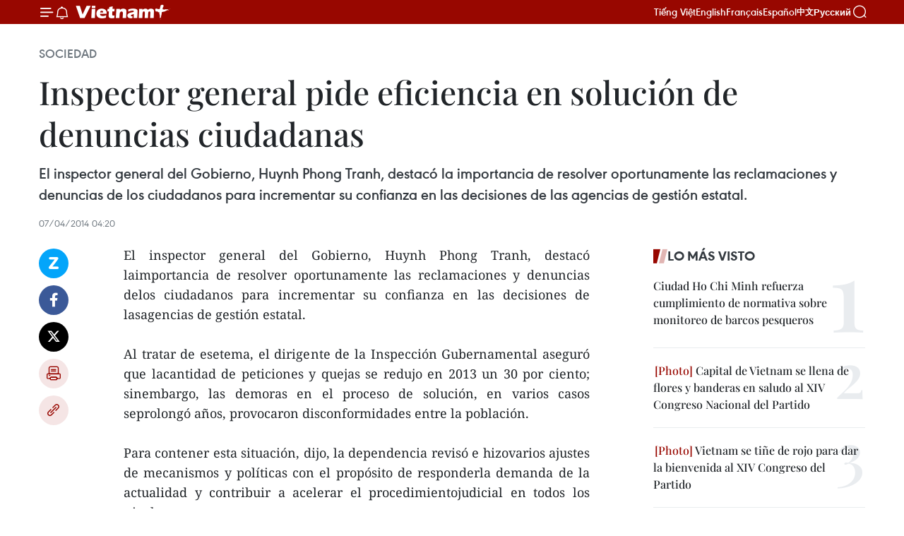

--- FILE ---
content_type: text/html;charset=utf-8
request_url: https://es.vietnamplus.vn/inspector-general-pide-eficiencia-en-solucion-de-denuncias-ciudadanas-post40488.vnp
body_size: 22366
content:
<!DOCTYPE html> <html lang="es" class="es"> <head> <title>Inspector general pide eficiencia en solución de denuncias ciudadanas | Vietnam+ (VietnamPlus)</title> <meta name="description" content="El inspector general del Gobierno, Huynh Phong Tranh, destacó laimportancia de resolver oportunamente las reclamaciones y denuncias delos ciudadanos para incrementar su confianza en las decisiones de lasagencias de gestión estatal."/> <meta name="keywords" content=""/> <meta name="news_keywords" content=""/> <meta http-equiv="Content-Type" content="text/html; charset=utf-8" /> <meta http-equiv="X-UA-Compatible" content="IE=edge"/> <meta http-equiv="refresh" content="1800" /> <meta name="revisit-after" content="1 days" /> <meta name="viewport" content="width=device-width, initial-scale=1"> <meta http-equiv="content-language" content="vi" /> <meta name="format-detection" content="telephone=no"/> <meta name="format-detection" content="address=no"/> <meta name="apple-mobile-web-app-capable" content="yes"> <meta name="apple-mobile-web-app-status-bar-style" content="black"> <meta name="apple-mobile-web-app-title" content="Vietnam+ (VietnamPlus)"/> <meta name="referrer" content="no-referrer-when-downgrade"/> <link rel="shortcut icon" href="https://media.vietnamplus.vn/assets/web/styles/img/favicon.ico" type="image/x-icon" /> <link rel="preconnect" href="https://media.vietnamplus.vn"/> <link rel="dns-prefetch" href="https://media.vietnamplus.vn"/> <link rel="preconnect" href="//www.google-analytics.com" /> <link rel="preconnect" href="//www.googletagmanager.com" /> <link rel="preconnect" href="//stc.za.zaloapp.com" /> <link rel="preconnect" href="//fonts.googleapis.com" /> <link rel="preconnect" href="//pagead2.googlesyndication.com"/> <link rel="preconnect" href="//tpc.googlesyndication.com"/> <link rel="preconnect" href="//securepubads.g.doubleclick.net"/> <link rel="preconnect" href="//accounts.google.com"/> <link rel="preconnect" href="//adservice.google.com"/> <link rel="preconnect" href="//adservice.google.com.vn"/> <link rel="preconnect" href="//www.googletagservices.com"/> <link rel="preconnect" href="//partner.googleadservices.com"/> <link rel="preconnect" href="//tpc.googlesyndication.com"/> <link rel="preconnect" href="//za.zdn.vn"/> <link rel="preconnect" href="//sp.zalo.me"/> <link rel="preconnect" href="//connect.facebook.net"/> <link rel="preconnect" href="//www.facebook.com"/> <link rel="dns-prefetch" href="//www.google-analytics.com" /> <link rel="dns-prefetch" href="//www.googletagmanager.com" /> <link rel="dns-prefetch" href="//stc.za.zaloapp.com" /> <link rel="dns-prefetch" href="//fonts.googleapis.com" /> <link rel="dns-prefetch" href="//pagead2.googlesyndication.com"/> <link rel="dns-prefetch" href="//tpc.googlesyndication.com"/> <link rel="dns-prefetch" href="//securepubads.g.doubleclick.net"/> <link rel="dns-prefetch" href="//accounts.google.com"/> <link rel="dns-prefetch" href="//adservice.google.com"/> <link rel="dns-prefetch" href="//adservice.google.com.vn"/> <link rel="dns-prefetch" href="//www.googletagservices.com"/> <link rel="dns-prefetch" href="//partner.googleadservices.com"/> <link rel="dns-prefetch" href="//tpc.googlesyndication.com"/> <link rel="dns-prefetch" href="//za.zdn.vn"/> <link rel="dns-prefetch" href="//sp.zalo.me"/> <link rel="dns-prefetch" href="//connect.facebook.net"/> <link rel="dns-prefetch" href="//www.facebook.com"/> <link rel="dns-prefetch" href="//graph.facebook.com"/> <link rel="dns-prefetch" href="//static.xx.fbcdn.net"/> <link rel="dns-prefetch" href="//staticxx.facebook.com"/> <script> var cmsConfig = { domainDesktop: 'https://es.vietnamplus.vn', domainMobile: 'https://es.vietnamplus.vn', domainApi: 'https://es-api.vietnamplus.vn', domainStatic: 'https://media.vietnamplus.vn', domainLog: 'https://es-log.vietnamplus.vn', googleAnalytics: 'G\-TGHDMM2RPP', siteId: 0, pageType: 1, objectId: 40488, adsZone: 374, allowAds: true, adsLazy: true, antiAdblock: true, }; if (window.location.protocol !== 'https:' && window.location.hostname.indexOf('vietnamplus.vn') !== -1) { window.location = 'https://' + window.location.hostname + window.location.pathname + window.location.hash; } var USER_AGENT=window.navigator&&(window.navigator.userAgent||window.navigator.vendor)||window.opera||"",IS_MOBILE=/Android|webOS|iPhone|iPod|BlackBerry|Windows Phone|IEMobile|Mobile Safari|Opera Mini/i.test(USER_AGENT),IS_REDIRECT=!1;function setCookie(e,o,i){var n=new Date,i=(n.setTime(n.getTime()+24*i*60*60*1e3),"expires="+n.toUTCString());document.cookie=e+"="+o+"; "+i+";path=/;"}function getCookie(e){var o=document.cookie.indexOf(e+"="),i=o+e.length+1;return!o&&e!==document.cookie.substring(0,e.length)||-1===o?null:(-1===(e=document.cookie.indexOf(";",i))&&(e=document.cookie.length),unescape(document.cookie.substring(i,e)))}IS_MOBILE&&getCookie("isDesktop")&&(setCookie("isDesktop",1,-1),window.location=window.location.pathname.replace(".amp", ".vnp")+window.location.search,IS_REDIRECT=!0); </script> <script> if(USER_AGENT && USER_AGENT.indexOf("facebot") <= 0 && USER_AGENT.indexOf("facebookexternalhit") <= 0) { var query = ''; var hash = ''; if (window.location.search) query = window.location.search; if (window.location.hash) hash = window.location.hash; var canonicalUrl = 'https://es.vietnamplus.vn/inspector-general-pide-eficiencia-en-solucion-de-denuncias-ciudadanas-post40488.vnp' + query + hash ; var curUrl = decodeURIComponent(window.location.href); if(!location.port && canonicalUrl.startsWith("http") && curUrl != canonicalUrl){ window.location.replace(canonicalUrl); } } </script> <meta property="fb:pages" content="120834779440" /> <meta property="fb:app_id" content="1960985707489919" /> <meta name="author" content="Vietnam+ (VietnamPlus)" /> <meta name="copyright" content="Copyright © 2026 by Vietnam+ (VietnamPlus)" /> <meta name="RATING" content="GENERAL" /> <meta name="GENERATOR" content="Vietnam+ (VietnamPlus)" /> <meta content="Vietnam+ (VietnamPlus)" itemprop="sourceOrganization" name="source"/> <meta content="news" itemprop="genre" name="medium"/> <meta name="robots" content="noarchive, max-image-preview:large, index, follow" /> <meta name="GOOGLEBOT" content="noarchive, max-image-preview:large, index, follow" /> <link rel="canonical" href="https://es.vietnamplus.vn/inspector-general-pide-eficiencia-en-solucion-de-denuncias-ciudadanas-post40488.vnp" /> <meta property="og:site_name" content="Vietnam+ (VietnamPlus)"/> <meta property="og:rich_attachment" content="true"/> <meta property="og:type" content="article"/> <meta property="og:url" content="https://es.vietnamplus.vn/inspector-general-pide-eficiencia-en-solucion-de-denuncias-ciudadanas-post40488.vnp"/> <meta property="og:image" content="https://mediaes.vietnamplus.vn/images/70bfeb50a942ce45c8e8249230c638679cdd7491c23efd454c50511fc3de0dadf726ea34c866082873f207f2a8e7624447724d96aa1895d0b3381d1d5f92a1aab878b80d315a9234043b69316a003166dbf4f76d0fec49e9f83a3613c76bbde5/20140404_thanh_tra_cp_hanoi.jpg.webp"/> <meta property="og:image:width" content="1200"/> <meta property="og:image:height" content="630"/> <meta property="og:title" content="Inspector general pide eficiencia en solución de denuncias ciudadanas "/> <meta property="og:description" content="El inspector general del Gobierno, Huynh Phong Tranh, destacó laimportancia de resolver oportunamente las reclamaciones y denuncias delos ciudadanos para incrementar su confianza en las decisiones de lasagencias de gestión estatal."/> <meta name="twitter:card" value="summary"/> <meta name="twitter:url" content="https://es.vietnamplus.vn/inspector-general-pide-eficiencia-en-solucion-de-denuncias-ciudadanas-post40488.vnp"/> <meta name="twitter:title" content="Inspector general pide eficiencia en solución de denuncias ciudadanas "/> <meta name="twitter:description" content="El inspector general del Gobierno, Huynh Phong Tranh, destacó laimportancia de resolver oportunamente las reclamaciones y denuncias delos ciudadanos para incrementar su confianza en las decisiones de lasagencias de gestión estatal."/> <meta name="twitter:image" content="https://mediaes.vietnamplus.vn/images/70bfeb50a942ce45c8e8249230c638679cdd7491c23efd454c50511fc3de0dadf726ea34c866082873f207f2a8e7624447724d96aa1895d0b3381d1d5f92a1aab878b80d315a9234043b69316a003166dbf4f76d0fec49e9f83a3613c76bbde5/20140404_thanh_tra_cp_hanoi.jpg.webp"/> <meta name="twitter:site" content="@Vietnam+ (VietnamPlus)"/> <meta name="twitter:creator" content="@Vietnam+ (VietnamPlus)"/> <meta property="article:publisher" content="https://www.facebook.com/VietnamPlus" /> <meta property="article:tag" content=""/> <meta property="article:section" content="Sociedad" /> <meta property="article:published_time" content="2014-04-07T11:20:00+0700"/> <meta property="article:modified_time" content="2014-04-07T13:38:54+0700"/> <script type="application/ld+json"> { "@context": "http://schema.org", "@type": "Organization", "name": "Vietnam+ (VietnamPlus)", "url": "https://es.vietnamplus.vn", "logo": "https://media.vietnamplus.vn/assets/web/styles/img/logo.png", "foundingDate": "2008", "founders": [ { "@type": "Person", "name": "Thông tấn xã Việt Nam (TTXVN)" } ], "address": [ { "@type": "PostalAddress", "streetAddress": "Số 05 Lý Thường Kiệt - Hà Nội - Việt Nam", "addressLocality": "Hà Nội City", "addressRegion": "Northeast", "postalCode": "100000", "addressCountry": "VNM" } ], "contactPoint": [ { "@type": "ContactPoint", "telephone": "+84-243-941-1349", "contactType": "customer service" }, { "@type": "ContactPoint", "telephone": "+84-243-941-1348", "contactType": "customer service" } ], "sameAs": [ "https://www.facebook.com/VietnamPlus", "https://www.tiktok.com/@vietnamplus", "https://twitter.com/vietnamplus", "https://www.youtube.com/c/BaoVietnamPlus" ] } </script> <script type="application/ld+json"> { "@context" : "https://schema.org", "@type" : "WebSite", "name": "Vietnam+ (VietnamPlus)", "url": "https://es.vietnamplus.vn", "alternateName" : "Báo điện tử VIETNAMPLUS, Cơ quan của Thông tấn xã Việt Nam (TTXVN)", "potentialAction": { "@type": "SearchAction", "target": { "@type": "EntryPoint", "urlTemplate": "https://es.vietnamplus.vn/search/?q={search_term_string}" }, "query-input": "required name=search_term_string" } } </script> <script type="application/ld+json"> { "@context":"http://schema.org", "@type":"BreadcrumbList", "itemListElement":[ { "@type":"ListItem", "position":1, "item":{ "@id":"https://es.vietnamplus.vn/sociedad/", "name":"Sociedad" } } ] } </script> <script type="application/ld+json"> { "@context": "http://schema.org", "@type": "NewsArticle", "mainEntityOfPage":{ "@type":"WebPage", "@id":"https://es.vietnamplus.vn/inspector-general-pide-eficiencia-en-solucion-de-denuncias-ciudadanas-post40488.vnp" }, "headline": "Inspector general pide eficiencia en solución de denuncias ciudadanas", "description": "El inspector general del Gobierno, Huynh Phong Tranh, destacó laimportancia de resolver oportunamente las reclamaciones y denuncias delos ciudadanos para incrementar su confianza en las decisiones de lasagencias de gestión estatal.", "image": { "@type": "ImageObject", "url": "https://mediaes.vietnamplus.vn/images/70bfeb50a942ce45c8e8249230c638679cdd7491c23efd454c50511fc3de0dadf726ea34c866082873f207f2a8e7624447724d96aa1895d0b3381d1d5f92a1aab878b80d315a9234043b69316a003166dbf4f76d0fec49e9f83a3613c76bbde5/20140404_thanh_tra_cp_hanoi.jpg.webp", "width" : 1200, "height" : 675 }, "datePublished": "2014-04-07T11:20:00+0700", "dateModified": "2014-04-07T13:38:54+0700", "author": { "@type": "Person", "name": "" }, "publisher": { "@type": "Organization", "name": "Vietnam+ (VietnamPlus)", "logo": { "@type": "ImageObject", "url": "https://media.vietnamplus.vn/assets/web/styles/img/logo.png" } } } </script> <link rel="preload" href="https://media.vietnamplus.vn/assets/web/styles/css/main.min-1.0.15.css" as="style"> <link rel="preload" href="https://media.vietnamplus.vn/assets/web/js/main.min-1.0.33.js" as="script"> <link rel="preload" href="https://media.vietnamplus.vn/assets/web/js/detail.min-1.0.15.js" as="script"> <link rel="preload" href="https://common.mcms.one/assets/styles/css/vietnamplus-1.0.0.css" as="style"> <link rel="stylesheet" href="https://common.mcms.one/assets/styles/css/vietnamplus-1.0.0.css"> <link id="cms-style" rel="stylesheet" href="https://media.vietnamplus.vn/assets/web/styles/css/main.min-1.0.15.css"> <style>.infographic-page { overflow-x: hidden;
}</style> <script type="text/javascript"> var _metaOgUrl = 'https://es.vietnamplus.vn/inspector-general-pide-eficiencia-en-solucion-de-denuncias-ciudadanas-post40488.vnp'; var page_title = document.title; var tracked_url = window.location.pathname + window.location.search + window.location.hash; var cate_path = 'sociedad'; if (cate_path.length > 0) { tracked_url = "/" + cate_path + tracked_url; } </script> <script async="" src="https://www.googletagmanager.com/gtag/js?id=G-TGHDMM2RPP"></script> <script> window.dataLayer = window.dataLayer || []; function gtag(){dataLayer.push(arguments);} gtag('js', new Date()); gtag('config', 'G-TGHDMM2RPP', {page_path: tracked_url}); </script> <script>window.dataLayer = window.dataLayer || [];dataLayer.push({'pageCategory': '/sociedad'});</script> <script> window.dataLayer = window.dataLayer || []; dataLayer.push({ 'event': 'Pageview', 'articleId': '40488', 'articleTitle': 'Inspector general pide eficiencia en solución de denuncias ciudadanas ', 'articleCategory': 'Sociedad', 'articleAlowAds': true, 'articleType': 'detail', 'articlePublishDate': '2014-04-07T11:20:00+0700', 'articleThumbnail': 'https://mediaes.vietnamplus.vn/images/70bfeb50a942ce45c8e8249230c638679cdd7491c23efd454c50511fc3de0dadf726ea34c866082873f207f2a8e7624447724d96aa1895d0b3381d1d5f92a1aab878b80d315a9234043b69316a003166dbf4f76d0fec49e9f83a3613c76bbde5/20140404_thanh_tra_cp_hanoi.jpg.webp', 'articleShortUrl': 'https://es.vietnamplus.vn/inspector-general-pide-eficiencia-en-solucion-de-denuncias-ciudadanas-post40488.vnp', 'articleFullUrl': 'https://es.vietnamplus.vn/inspector-general-pide-eficiencia-en-solucion-de-denuncias-ciudadanas-post40488.vnp', }); </script> <script type='text/javascript'> gtag('event', 'article_page',{ 'articleId': '40488', 'articleTitle': 'Inspector general pide eficiencia en solución de denuncias ciudadanas ', 'articleCategory': 'Sociedad', 'articleAlowAds': true, 'articleType': 'detail', 'articlePublishDate': '2014-04-07T11:20:00+0700', 'articleThumbnail': 'https://mediaes.vietnamplus.vn/images/70bfeb50a942ce45c8e8249230c638679cdd7491c23efd454c50511fc3de0dadf726ea34c866082873f207f2a8e7624447724d96aa1895d0b3381d1d5f92a1aab878b80d315a9234043b69316a003166dbf4f76d0fec49e9f83a3613c76bbde5/20140404_thanh_tra_cp_hanoi.jpg.webp', 'articleShortUrl': 'https://es.vietnamplus.vn/inspector-general-pide-eficiencia-en-solucion-de-denuncias-ciudadanas-post40488.vnp', 'articleFullUrl': 'https://es.vietnamplus.vn/inspector-general-pide-eficiencia-en-solucion-de-denuncias-ciudadanas-post40488.vnp', }); </script> <script>(function(w,d,s,l,i){w[l]=w[l]||[];w[l].push({'gtm.start': new Date().getTime(),event:'gtm.js'});var f=d.getElementsByTagName(s)[0], j=d.createElement(s),dl=l!='dataLayer'?'&l='+l:'';j.async=true;j.src= 'https://www.googletagmanager.com/gtm.js?id='+i+dl;f.parentNode.insertBefore(j,f); })(window,document,'script','dataLayer','GTM-5WM58F3N');</script> <script type="text/javascript"> !function(){"use strict";function e(e){var t=!(arguments.length>1&&void 0!==arguments[1])||arguments[1],c=document.createElement("script");c.src=e,t?c.type="module":(c.async=!0,c.type="text/javascript",c.setAttribute("nomodule",""));var n=document.getElementsByTagName("script")[0];n.parentNode.insertBefore(c,n)}!function(t,c){!function(t,c,n){var a,o,r;n.accountId=c,null!==(a=t.marfeel)&&void 0!==a||(t.marfeel={}),null!==(o=(r=t.marfeel).cmd)&&void 0!==o||(r.cmd=[]),t.marfeel.config=n;var i="https://sdk.mrf.io/statics";e("".concat(i,"/marfeel-sdk.js?id=").concat(c),!0),e("".concat(i,"/marfeel-sdk.es5.js?id=").concat(c),!1)}(t,c,arguments.length>2&&void 0!==arguments[2]?arguments[2]:{})}(window,2272,{} )}(); </script> <script async src="https://sp.zalo.me/plugins/sdk.js"></script> </head> <body class="detail-page"> <div id="sdaWeb_SdaMasthead" class="rennab rennab-top" data-platform="1" data-position="Web_SdaMasthead"> </div> <header class=" site-header"> <div class="sticky"> <div class="container"> <i class="ic-menu"></i> <i class="ic-bell"></i> <div id="header-news" class="pick-news hidden" data-source="header-latest-news"></div> <a class="small-logo" href="/" title="Vietnam+ (VietnamPlus)">Vietnam+ (VietnamPlus)</a> <ul class="menu"> <li> <a href="https://www.vietnamplus.vn" title="Tiếng Việt" target="_blank">Tiếng Việt</a> </li> <li> <a href="https://en.vietnamplus.vn" title="English" target="_blank" rel="nofollow">English</a> </li> <li> <a href="https://fr.vietnamplus.vn" title="Français" target="_blank" rel="nofollow">Français</a> </li> <li> <a href="https://es.vietnamplus.vn" title="Español" target="_blank" rel="nofollow">Español</a> </li> <li> <a href="https://zh.vietnamplus.vn" title="中文" target="_blank" rel="nofollow">中文</a> </li> <li> <a href="https://ru.vietnamplus.vn" title="Русский" target="_blank" rel="nofollow">Русский</a> </li> </ul> <div class="search-wrapper"> <i class="ic-search"></i> <input type="text" class="search txtsearch" placeholder="Palabra clave"> </div> </div> </div> </header> <div class="site-body"> <div id="sdaWeb_SdaBackground" class="rennab " data-platform="1" data-position="Web_SdaBackground"> </div> <div class="container"> <div class="breadcrumb breadcrumb-detail"> <h2 class="main"> <a href="https://es.vietnamplus.vn/sociedad/" title="Sociedad" class="active">Sociedad</a> </h2> </div> <div id="sdaWeb_SdaTop" class="rennab " data-platform="1" data-position="Web_SdaTop"> </div> <div class="article"> <h1 class="article__title cms-title "> Inspector general pide eficiencia en solución de denuncias ciudadanas </h1> <div class="article__sapo cms-desc"> El inspector general del Gobierno, Huynh Phong Tranh, destacó la importancia de resolver oportunamente las reclamaciones y denuncias de los ciudadanos para incrementar su confianza en las decisiones de las agencias de gestión estatal. </div> <div id="sdaWeb_SdaArticleAfterSapo" class="rennab " data-platform="1" data-position="Web_SdaArticleAfterSapo"> </div> <div class="article__meta"> <time class="time" datetime="2014-04-07T11:20:00+0700" data-time="1396844400" data-friendly="false">lunes, abril 07, 2014 11:20</time> <meta class="cms-date" itemprop="datePublished" content="2014-04-07T11:20:00+0700"> </div> <div class="col"> <div class="main-col content-col"> <div class="article__body zce-content-body cms-body" itemprop="articleBody"> <div class="social-pin sticky article__social"> <a href="javascript:void(0);" class="zl zalo-share-button" title="Zalo" data-href="https://es.vietnamplus.vn/inspector-general-pide-eficiencia-en-solucion-de-denuncias-ciudadanas-post40488.vnp" data-oaid="4486284411240520426" data-layout="1" data-color="blue" data-customize="true">Zalo</a> <a href="javascript:void(0);" class="item fb" data-href="https://es.vietnamplus.vn/inspector-general-pide-eficiencia-en-solucion-de-denuncias-ciudadanas-post40488.vnp" data-rel="facebook" title="Facebook">Facebook</a> <a href="javascript:void(0);" class="item tw" data-href="https://es.vietnamplus.vn/inspector-general-pide-eficiencia-en-solucion-de-denuncias-ciudadanas-post40488.vnp" data-rel="twitter" title="Twitter">Twitter</a> <a href="javascript:void(0);" class="bookmark sendbookmark hidden" onclick="ME.sendBookmark(this, 40488);" data-id="40488" title="Marcador">Marcador</a> <a href="javascript:void(0);" class="print sendprint" title="Print" data-href="/print-40488.html">Imprimir</a> <a href="javascript:void(0);" class="item link" data-href="https://es.vietnamplus.vn/inspector-general-pide-eficiencia-en-solucion-de-denuncias-ciudadanas-post40488.vnp" data-rel="copy" title="Copy link">Copy link</a> </div> <div align="justify"> El inspector general del Gobierno, Huynh Phong Tranh, destacó laimportancia de resolver oportunamente las reclamaciones y denuncias delos ciudadanos para incrementar su confianza en las decisiones de lasagencias de gestión estatal. <br> <br> Al tratar de esetema, el dirigente de la Inspección Gubernamental aseguró que lacantidad de peticiones y quejas se redujo en 2013 un 30 por ciento; sinembargo, las demoras en el proceso de solución, en varios casos seprolongó años, provocaron disconformidades entre la población. <br> <br> Para contener esta situación, dijo, la dependencia revisó e hizovarios ajustes de mecanismos y políticas con el propósito de responderla demanda de la actualidad y contribuir a acelerar el procedimientojudicial en todos los niveles. <br> <br> Además, la Ley deAtención al Ciudadano, que entrará en vigor en julio próximo, permitirásimplificar trámites administrativos y reducir el tiempo de solución,agregó. <br> <br> Esa ley establece que autoridades deagencias competentes deban atender a ciudadanos para escuchar susopiniones y aspiraciones, así como resolver con rapidez sussolicitudes.-VNA <br>
</div> <div id="sdaWeb_SdaArticleAfterBody" class="rennab " data-platform="1" data-position="Web_SdaArticleAfterBody"> </div> </div> <div id="sdaWeb_SdaArticleAfterTag" class="rennab " data-platform="1" data-position="Web_SdaArticleAfterTag"> </div> <div class="wrap-social"> <div class="social-pin article__social"> <a href="javascript:void(0);" class="zl zalo-share-button" title="Zalo" data-href="https://es.vietnamplus.vn/inspector-general-pide-eficiencia-en-solucion-de-denuncias-ciudadanas-post40488.vnp" data-oaid="4486284411240520426" data-layout="1" data-color="blue" data-customize="true">Zalo</a> <a href="javascript:void(0);" class="item fb" data-href="https://es.vietnamplus.vn/inspector-general-pide-eficiencia-en-solucion-de-denuncias-ciudadanas-post40488.vnp" data-rel="facebook" title="Facebook">Facebook</a> <a href="javascript:void(0);" class="item tw" data-href="https://es.vietnamplus.vn/inspector-general-pide-eficiencia-en-solucion-de-denuncias-ciudadanas-post40488.vnp" data-rel="twitter" title="Twitter">Twitter</a> <a href="javascript:void(0);" class="bookmark sendbookmark hidden" onclick="ME.sendBookmark(this, 40488);" data-id="40488" title="Marcador">Marcador</a> <a href="javascript:void(0);" class="print sendprint" title="Print" data-href="/print-40488.html">Imprimir</a> <a href="javascript:void(0);" class="item link" data-href="https://es.vietnamplus.vn/inspector-general-pide-eficiencia-en-solucion-de-denuncias-ciudadanas-post40488.vnp" data-rel="copy" title="Copy link">Copy link</a> </div> <a href="https://news.google.com/publications/CAAqBwgKMN-18wowlLWFAw?hl=vi&gl=VN&ceid=VN%3Avi" class="google-news" target="_blank" title="Google News">Seguir VietnamPlus</a> </div> <div id="sdaWeb_SdaArticleAfterBody1" class="rennab " data-platform="1" data-position="Web_SdaArticleAfterBody1"> </div> <div id="sdaWeb_SdaArticleAfterBody2" class="rennab " data-platform="1" data-position="Web_SdaArticleAfterBody2"> </div> <div class="timeline secondary"> <h3 class="box-heading"> <a href="https://es.vietnamplus.vn/sociedad/" title="Sociedad" class="title"> Ver más </a> </h3> <div class="box-content content-list" data-source="recommendation-374"> <article class="story" data-id="231691"> <figure class="story__thumb"> <a class="cms-link" href="https://es.vietnamplus.vn/barco-de-la-juventud-de-asean-y-japon-zarpa-de-tokio-post231691.vnp" title="Barco de la Juventud de ASEAN y Japón zarpa de Tokio"> <img class="lazyload" src="[data-uri]" data-src="https://mediaes.vietnamplus.vn/images/[base64]/tau-thanh-nien-dong-nam-a-va-nhat-ban-lan-thu-49-bat-dau-khoi-hanh-tu-thu-do-tokyo.jpg.webp" data-srcset="https://mediaes.vietnamplus.vn/images/[base64]/tau-thanh-nien-dong-nam-a-va-nhat-ban-lan-thu-49-bat-dau-khoi-hanh-tu-thu-do-tokyo.jpg.webp 1x, https://mediaes.vietnamplus.vn/images/[base64]/tau-thanh-nien-dong-nam-a-va-nhat-ban-lan-thu-49-bat-dau-khoi-hanh-tu-thu-do-tokyo.jpg.webp 2x" alt="En el evento (Fuente: VNA)"> <noscript><img src="https://mediaes.vietnamplus.vn/images/[base64]/tau-thanh-nien-dong-nam-a-va-nhat-ban-lan-thu-49-bat-dau-khoi-hanh-tu-thu-do-tokyo.jpg.webp" srcset="https://mediaes.vietnamplus.vn/images/[base64]/tau-thanh-nien-dong-nam-a-va-nhat-ban-lan-thu-49-bat-dau-khoi-hanh-tu-thu-do-tokyo.jpg.webp 1x, https://mediaes.vietnamplus.vn/images/[base64]/tau-thanh-nien-dong-nam-a-va-nhat-ban-lan-thu-49-bat-dau-khoi-hanh-tu-thu-do-tokyo.jpg.webp 2x" alt="En el evento (Fuente: VNA)" class="image-fallback"></noscript> </a> </figure> <h2 class="story__heading" data-tracking="231691"> <a class=" cms-link" href="https://es.vietnamplus.vn/barco-de-la-juventud-de-asean-y-japon-zarpa-de-tokio-post231691.vnp" title="Barco de la Juventud de ASEAN y Japón zarpa de Tokio"> Barco de la Juventud de ASEAN y Japón zarpa de Tokio </a> </h2> <time class="time" datetime="2026-01-27T11:22:52+0700" data-time="1769487772"> 27/01/2026 11:22 </time> <div class="story__summary story__shorten"> <p>El programa SSEAYP 2024 reúne a 170 jóvenes de ASEAN y Japón en un viaje de intercambio cultural y cooperación internacional a bordo del Nippon Maru.</p> </div> </article> <article class="story" data-id="231688"> <figure class="story__thumb"> <a class="cms-link" href="https://es.vietnamplus.vn/nueva-zelanda-ofrece-180-mil-dolares-en-ayuda-a-familias-afectadas-por-tormentas-en-lang-son-post231688.vnp" title="Nueva Zelanda ofrece 180 mil dólares en ayuda a familias afectadas por tormentas en Lang Son"> <img class="lazyload" src="[data-uri]" data-src="https://mediaes.vietnamplus.vn/images/a1af0e25a1124e034d52602711cf572e92116e50cdb7f13e81f7163fc6a30251309bcb867894a31ef4ed4e3c4befe72d4ed014a7bf2dbae832b8f984d5b0030f/lang-son-8-resize-3236.jpg.webp" data-srcset="https://mediaes.vietnamplus.vn/images/a1af0e25a1124e034d52602711cf572e92116e50cdb7f13e81f7163fc6a30251309bcb867894a31ef4ed4e3c4befe72d4ed014a7bf2dbae832b8f984d5b0030f/lang-son-8-resize-3236.jpg.webp 1x, https://mediaes.vietnamplus.vn/images/6975f8604fb2a7f29e25e1e8a6482cc792116e50cdb7f13e81f7163fc6a30251309bcb867894a31ef4ed4e3c4befe72d4ed014a7bf2dbae832b8f984d5b0030f/lang-son-8-resize-3236.jpg.webp 2x" alt="Lang Son fue afectada por las inundaciones (Fuente: VNA)"> <noscript><img src="https://mediaes.vietnamplus.vn/images/a1af0e25a1124e034d52602711cf572e92116e50cdb7f13e81f7163fc6a30251309bcb867894a31ef4ed4e3c4befe72d4ed014a7bf2dbae832b8f984d5b0030f/lang-son-8-resize-3236.jpg.webp" srcset="https://mediaes.vietnamplus.vn/images/a1af0e25a1124e034d52602711cf572e92116e50cdb7f13e81f7163fc6a30251309bcb867894a31ef4ed4e3c4befe72d4ed014a7bf2dbae832b8f984d5b0030f/lang-son-8-resize-3236.jpg.webp 1x, https://mediaes.vietnamplus.vn/images/6975f8604fb2a7f29e25e1e8a6482cc792116e50cdb7f13e81f7163fc6a30251309bcb867894a31ef4ed4e3c4befe72d4ed014a7bf2dbae832b8f984d5b0030f/lang-son-8-resize-3236.jpg.webp 2x" alt="Lang Son fue afectada por las inundaciones (Fuente: VNA)" class="image-fallback"></noscript> </a> </figure> <h2 class="story__heading" data-tracking="231688"> <a class=" cms-link" href="https://es.vietnamplus.vn/nueva-zelanda-ofrece-180-mil-dolares-en-ayuda-a-familias-afectadas-por-tormentas-en-lang-son-post231688.vnp" title="Nueva Zelanda ofrece 180 mil dólares en ayuda a familias afectadas por tormentas en Lang Son"> Nueva Zelanda ofrece 180 mil dólares en ayuda a familias afectadas por tormentas en Lang Son </a> </h2> <time class="time" datetime="2026-01-27T11:08:57+0700" data-time="1769486937"> 27/01/2026 11:08 </time> <div class="story__summary story__shorten"> <p>La Embajada de Nueva Zelanda y World Vision, junto a la Cruz Roja de Lang Son, entregaron ayuda humanitaria a familias afectadas por tormentas en el norte de Vietnam.</p> </div> </article> <article class="story" data-id="231647"> <figure class="story__thumb"> <a class="cms-link" href="https://es.vietnamplus.vn/comercio-dinamico-en-el-mercado-flotante-de-cai-rang-post231647.vnp" title="Comercio dinámico en el mercado flotante de Cai Rang"> <img class="lazyload" src="[data-uri]" data-src="https://mediaes.vietnamplus.vn/images/[base64]/01-nhon-nhip-giao-thuong-tren-cho-noi-cai-rang-8549510-ava.jpg.webp" data-srcset="https://mediaes.vietnamplus.vn/images/[base64]/01-nhon-nhip-giao-thuong-tren-cho-noi-cai-rang-8549510-ava.jpg.webp 1x, https://mediaes.vietnamplus.vn/images/[base64]/01-nhon-nhip-giao-thuong-tren-cho-noi-cai-rang-8549510-ava.jpg.webp 2x" alt="Comercio dinámico en el mercado flotante de Cai Rang"> <noscript><img src="https://mediaes.vietnamplus.vn/images/[base64]/01-nhon-nhip-giao-thuong-tren-cho-noi-cai-rang-8549510-ava.jpg.webp" srcset="https://mediaes.vietnamplus.vn/images/[base64]/01-nhon-nhip-giao-thuong-tren-cho-noi-cai-rang-8549510-ava.jpg.webp 1x, https://mediaes.vietnamplus.vn/images/[base64]/01-nhon-nhip-giao-thuong-tren-cho-noi-cai-rang-8549510-ava.jpg.webp 2x" alt="Comercio dinámico en el mercado flotante de Cai Rang" class="image-fallback"></noscript> </a> </figure> <h2 class="story__heading" data-tracking="231647"> <a class=" cms-link" href="https://es.vietnamplus.vn/comercio-dinamico-en-el-mercado-flotante-de-cai-rang-post231647.vnp" title="Comercio dinámico en el mercado flotante de Cai Rang"> <i class="ic-photo"></i> Comercio dinámico en el mercado flotante de Cai Rang </a> </h2> <time class="time" datetime="2026-01-27T08:15:00+0700" data-time="1769476500"> 27/01/2026 08:15 </time> <div class="story__summary story__shorten"> <p>Ubicado en un brazo del río Hau que atraviesa el barrio de Cai Rang, en la ciudad de Can Tho, el mercado flotante de Cai Rang se especializa en la comercialización de productos agrícolas y especialidades de la localidad y de las provincias vecinas, como naranjas, mandarinas, pomelos, mangos, piñas, papas, calabazas y verduras. El mercado no solo encarna características culturales únicas, sino que también es un producto turístico único de la ciudad, que atrae a numerosos turistas nacionales e internacionales.</p> </div> </article> <article class="story" data-id="231648"> <figure class="story__thumb"> <a class="cms-link" href="https://es.vietnamplus.vn/avion-de-vietnam-airlines-regresa-de-emergencia-para-salvar-a-pasajera-espanola-post231648.vnp" title="Avión de Vietnam Airlines regresa de emergencia para salvar a pasajera española"> <img class="lazyload" src="[data-uri]" data-src="https://mediaes.vietnamplus.vn/images/10b35e7ea1400aaa9dc54a12ae7fa3dcfbeb80f959bdcc345b45a6168587190f0c4be0d96f33a1703c78dd7bdcf0ddf23aae024439f524896e17c9a8fb3269b42ada60b5a2617bc4a808c9f7534bb76d3717e68a9e2456ee04b7bf0d064078df/618572346-1356938359808748-1064550976687873330-n-101813.jpg.webp" data-srcset="https://mediaes.vietnamplus.vn/images/10b35e7ea1400aaa9dc54a12ae7fa3dcfbeb80f959bdcc345b45a6168587190f0c4be0d96f33a1703c78dd7bdcf0ddf23aae024439f524896e17c9a8fb3269b42ada60b5a2617bc4a808c9f7534bb76d3717e68a9e2456ee04b7bf0d064078df/618572346-1356938359808748-1064550976687873330-n-101813.jpg.webp 1x, https://mediaes.vietnamplus.vn/images/5aea9544c4e23fb9a0759c3a0d478a6bfbeb80f959bdcc345b45a6168587190f0c4be0d96f33a1703c78dd7bdcf0ddf23aae024439f524896e17c9a8fb3269b42ada60b5a2617bc4a808c9f7534bb76d3717e68a9e2456ee04b7bf0d064078df/618572346-1356938359808748-1064550976687873330-n-101813.jpg.webp 2x" alt="Avión de Vietnam Airlines regresa de emergencia para salvar a pasajera española (Foto: VNA)"> <noscript><img src="https://mediaes.vietnamplus.vn/images/10b35e7ea1400aaa9dc54a12ae7fa3dcfbeb80f959bdcc345b45a6168587190f0c4be0d96f33a1703c78dd7bdcf0ddf23aae024439f524896e17c9a8fb3269b42ada60b5a2617bc4a808c9f7534bb76d3717e68a9e2456ee04b7bf0d064078df/618572346-1356938359808748-1064550976687873330-n-101813.jpg.webp" srcset="https://mediaes.vietnamplus.vn/images/10b35e7ea1400aaa9dc54a12ae7fa3dcfbeb80f959bdcc345b45a6168587190f0c4be0d96f33a1703c78dd7bdcf0ddf23aae024439f524896e17c9a8fb3269b42ada60b5a2617bc4a808c9f7534bb76d3717e68a9e2456ee04b7bf0d064078df/618572346-1356938359808748-1064550976687873330-n-101813.jpg.webp 1x, https://mediaes.vietnamplus.vn/images/5aea9544c4e23fb9a0759c3a0d478a6bfbeb80f959bdcc345b45a6168587190f0c4be0d96f33a1703c78dd7bdcf0ddf23aae024439f524896e17c9a8fb3269b42ada60b5a2617bc4a808c9f7534bb76d3717e68a9e2456ee04b7bf0d064078df/618572346-1356938359808748-1064550976687873330-n-101813.jpg.webp 2x" alt="Avión de Vietnam Airlines regresa de emergencia para salvar a pasajera española (Foto: VNA)" class="image-fallback"></noscript> </a> </figure> <h2 class="story__heading" data-tracking="231648"> <a class=" cms-link" href="https://es.vietnamplus.vn/avion-de-vietnam-airlines-regresa-de-emergencia-para-salvar-a-pasajera-espanola-post231648.vnp" title="Avión de Vietnam Airlines regresa de emergencia para salvar a pasajera española"> Avión de Vietnam Airlines regresa de emergencia para salvar a pasajera española </a> </h2> <time class="time" datetime="2026-01-26T15:07:51+0700" data-time="1769414871"> 26/01/2026 15:07 </time> <div class="story__summary story__shorten"> <p>El vuelo VN31 de Vietnam Airlines, operado con un avión Boeing 787 en la ruta Ciudad Ho Chi Minh – Frankfurt (Alemania), tuvo que regresar al aeropuerto de Tan Son Nhat para brindar asistencia médica oportuna a una pasajera con graves problemas de salud.</p> </div> </article> <article class="story" data-id="231644"> <figure class="story__thumb"> <a class="cms-link" href="https://es.vietnamplus.vn/honrar-el-idioma-vietnamita-clave-para-mantener-el-vinculo-con-las-tradiciones-nacionales-post231644.vnp" title="Honrar el idioma vietnamita: clave para mantener el vínculo con las tradiciones nacionales"> <img class="lazyload" src="[data-uri]" data-src="https://mediaes.vietnamplus.vn/images/[base64]/vna-potal-khai-mac-lop-tieng-viet-dau-tien-tai-malaysia-8550637.jpg.webp" data-srcset="https://mediaes.vietnamplus.vn/images/[base64]/vna-potal-khai-mac-lop-tieng-viet-dau-tien-tai-malaysia-8550637.jpg.webp 1x, https://mediaes.vietnamplus.vn/images/[base64]/vna-potal-khai-mac-lop-tieng-viet-dau-tien-tai-malaysia-8550637.jpg.webp 2x" alt="El embajador de Vietnam en Malasia, Dinh Ngọc Linh, la presidenta de la Asociación de Amistad Malasia–Vietnam y fundadora del Club de Lengua Vietnamita, Tran Thi Chang. y estudiantes de idioma vietnamita en Malasia. (Foto: VNA)"> <noscript><img src="https://mediaes.vietnamplus.vn/images/[base64]/vna-potal-khai-mac-lop-tieng-viet-dau-tien-tai-malaysia-8550637.jpg.webp" srcset="https://mediaes.vietnamplus.vn/images/[base64]/vna-potal-khai-mac-lop-tieng-viet-dau-tien-tai-malaysia-8550637.jpg.webp 1x, https://mediaes.vietnamplus.vn/images/[base64]/vna-potal-khai-mac-lop-tieng-viet-dau-tien-tai-malaysia-8550637.jpg.webp 2x" alt="El embajador de Vietnam en Malasia, Dinh Ngọc Linh, la presidenta de la Asociación de Amistad Malasia–Vietnam y fundadora del Club de Lengua Vietnamita, Tran Thi Chang. y estudiantes de idioma vietnamita en Malasia. (Foto: VNA)" class="image-fallback"></noscript> </a> </figure> <h2 class="story__heading" data-tracking="231644"> <a class=" cms-link" href="https://es.vietnamplus.vn/honrar-el-idioma-vietnamita-clave-para-mantener-el-vinculo-con-las-tradiciones-nacionales-post231644.vnp" title="Honrar el idioma vietnamita: clave para mantener el vínculo con las tradiciones nacionales"> Honrar el idioma vietnamita: clave para mantener el vínculo con las tradiciones nacionales </a> </h2> <time class="time" datetime="2026-01-26T14:16:40+0700" data-time="1769411800"> 26/01/2026 14:16 </time> <div class="story__summary story__shorten"> <p>La reciente inauguración de la primera clase de lengua vietnamita en Johor Bahru, capital del estado malasio de Johor, marcó un paso importante en la preservación de la lengua materna y en la promoción de la identidad cultural entre la comunidad vietnamita en Malasia.</p> </div> </article> <div id="sdaWeb_SdaNative1" class="rennab " data-platform="1" data-position="Web_SdaNative1"> </div> <article class="story" data-id="231625"> <figure class="story__thumb"> <a class="cms-link" href="https://es.vietnamplus.vn/ciudad-ho-chi-minh-refuerza-medidas-contra-la-pesca-ilegal-post231625.vnp" title="Ciudad Ho Chi Minh refuerza medidas contra la pesca ilegal"> <img class="lazyload" src="[data-uri]" data-src="https://mediaes.vietnamplus.vn/images/10b35e7ea1400aaa9dc54a12ae7fa3dca72eb3fe6532cbbbf87c606251643f4c8ff80b49b1b2a4f8fe6c0c547e4ba68181e4bcb427ae282580bbef04a0e02785/iuu-da-nang-2.jpg.webp" data-srcset="https://mediaes.vietnamplus.vn/images/10b35e7ea1400aaa9dc54a12ae7fa3dca72eb3fe6532cbbbf87c606251643f4c8ff80b49b1b2a4f8fe6c0c547e4ba68181e4bcb427ae282580bbef04a0e02785/iuu-da-nang-2.jpg.webp 1x, https://mediaes.vietnamplus.vn/images/5aea9544c4e23fb9a0759c3a0d478a6ba72eb3fe6532cbbbf87c606251643f4c8ff80b49b1b2a4f8fe6c0c547e4ba68181e4bcb427ae282580bbef04a0e02785/iuu-da-nang-2.jpg.webp 2x" alt="Ciudad Ho Chi Minh refuerza medidas contra la pesca ilegal (Foto: VNA)"> <noscript><img src="https://mediaes.vietnamplus.vn/images/10b35e7ea1400aaa9dc54a12ae7fa3dca72eb3fe6532cbbbf87c606251643f4c8ff80b49b1b2a4f8fe6c0c547e4ba68181e4bcb427ae282580bbef04a0e02785/iuu-da-nang-2.jpg.webp" srcset="https://mediaes.vietnamplus.vn/images/10b35e7ea1400aaa9dc54a12ae7fa3dca72eb3fe6532cbbbf87c606251643f4c8ff80b49b1b2a4f8fe6c0c547e4ba68181e4bcb427ae282580bbef04a0e02785/iuu-da-nang-2.jpg.webp 1x, https://mediaes.vietnamplus.vn/images/5aea9544c4e23fb9a0759c3a0d478a6ba72eb3fe6532cbbbf87c606251643f4c8ff80b49b1b2a4f8fe6c0c547e4ba68181e4bcb427ae282580bbef04a0e02785/iuu-da-nang-2.jpg.webp 2x" alt="Ciudad Ho Chi Minh refuerza medidas contra la pesca ilegal (Foto: VNA)" class="image-fallback"></noscript> </a> </figure> <h2 class="story__heading" data-tracking="231625"> <a class=" cms-link" href="https://es.vietnamplus.vn/ciudad-ho-chi-minh-refuerza-medidas-contra-la-pesca-ilegal-post231625.vnp" title="Ciudad Ho Chi Minh refuerza medidas contra la pesca ilegal"> Ciudad Ho Chi Minh refuerza medidas contra la pesca ilegal </a> </h2> <time class="time" datetime="2026-01-26T09:07:13+0700" data-time="1769393233"> 26/01/2026 09:07 </time> <div class="story__summary story__shorten"> <p>Ciudad Ho Chi Minh intensifica sus esfuerzos para combatir la pesca ilegal, no declarada y no reglamentada (IUU), con el objetivo de contribuir a la eliminación de la “tarjeta amarilla” impuesta por la Comisión Europea a los productos pesqueros de Vietnam.</p> </div> </article> <article class="story" data-id="231622"> <figure class="story__thumb"> <a class="cms-link" href="https://es.vietnamplus.vn/aceleran-obras-de-restauracion-del-sitio-historico-de-orillas-de-hien-luongben-hai-post231622.vnp" title="Aceleran obras de restauración del sitio histórico de orillas de Hien Luong–Ben Hai"> <img class="lazyload" src="[data-uri]" data-src="https://mediaes.vietnamplus.vn/images/[base64]/06-gap-rut-hoan-thanh-cong-trinh-ton-tao-di-tich-doi-bo-hien-luong-ben-hai-quang-tri-8546907.jpg.webp" data-srcset="https://mediaes.vietnamplus.vn/images/[base64]/06-gap-rut-hoan-thanh-cong-trinh-ton-tao-di-tich-doi-bo-hien-luong-ben-hai-quang-tri-8546907.jpg.webp 1x, https://mediaes.vietnamplus.vn/images/[base64]/06-gap-rut-hoan-thanh-cong-trinh-ton-tao-di-tich-doi-bo-hien-luong-ben-hai-quang-tri-8546907.jpg.webp 2x" alt="Aceleran obras de restauración del sitio histórico de orillas de Hien Luong–Ben Hai"> <noscript><img src="https://mediaes.vietnamplus.vn/images/[base64]/06-gap-rut-hoan-thanh-cong-trinh-ton-tao-di-tich-doi-bo-hien-luong-ben-hai-quang-tri-8546907.jpg.webp" srcset="https://mediaes.vietnamplus.vn/images/[base64]/06-gap-rut-hoan-thanh-cong-trinh-ton-tao-di-tich-doi-bo-hien-luong-ben-hai-quang-tri-8546907.jpg.webp 1x, https://mediaes.vietnamplus.vn/images/[base64]/06-gap-rut-hoan-thanh-cong-trinh-ton-tao-di-tich-doi-bo-hien-luong-ben-hai-quang-tri-8546907.jpg.webp 2x" alt="Aceleran obras de restauración del sitio histórico de orillas de Hien Luong–Ben Hai" class="image-fallback"></noscript> </a> </figure> <h2 class="story__heading" data-tracking="231622"> <a class=" cms-link" href="https://es.vietnamplus.vn/aceleran-obras-de-restauracion-del-sitio-historico-de-orillas-de-hien-luongben-hai-post231622.vnp" title="Aceleran obras de restauración del sitio histórico de orillas de Hien Luong–Ben Hai"> <i class="ic-photo"></i> Aceleran obras de restauración del sitio histórico de orillas de Hien Luong–Ben Hai </a> </h2> <time class="time" datetime="2026-01-26T08:15:00+0700" data-time="1769390100"> 26/01/2026 08:15 </time> <div class="story__summary story__shorten"> <p>Tras más de cinco meses de ejecución, el Proyecto del Parque de la Reunificación, ubicado en el Sitio Histórico Nacional Especial de las Dos Orillas del puente Hien Luong–río Ben Hai, en la provincia de Quang Tri, entra en su fase final y se prevé que reabra al público antes del Tet (Año Nuevo Lunar) 2026. Este lugar está estrechamente vinculado al paralelo 17, antigua línea de demarcación que dividió al país durante 21 años (1954–1975) y que hoy simboliza el anhelo de reunificación nacional.</p> </div> </article> <article class="story" data-id="231608"> <figure class="story__thumb"> <a class="cms-link" href="https://es.vietnamplus.vn/unesco-brinda-asistencia-a-vietnam-para-proteger-patrimonio-cultural-tras-desastres-naturales-post231608.vnp" title="UNESCO brinda asistencia a Vietnam para proteger patrimonio cultural tras desastres naturales"> <img class="lazyload" src="[data-uri]" data-src="https://mediaes.vietnamplus.vn/images/21f6f6c8a9caf3e7a920a1cc360ad665635041862c75851109b89f7a1d57313277dc3174b38dc8d97118215279000cd6/une.jpg.webp" data-srcset="https://mediaes.vietnamplus.vn/images/21f6f6c8a9caf3e7a920a1cc360ad665635041862c75851109b89f7a1d57313277dc3174b38dc8d97118215279000cd6/une.jpg.webp 1x, https://mediaes.vietnamplus.vn/images/a95552f4682d1422d7f71166867df5e5635041862c75851109b89f7a1d57313277dc3174b38dc8d97118215279000cd6/une.jpg.webp 2x" alt="El director general de la UNESCO, Khaled El-Enany. (Fuente: VNA)"> <noscript><img src="https://mediaes.vietnamplus.vn/images/21f6f6c8a9caf3e7a920a1cc360ad665635041862c75851109b89f7a1d57313277dc3174b38dc8d97118215279000cd6/une.jpg.webp" srcset="https://mediaes.vietnamplus.vn/images/21f6f6c8a9caf3e7a920a1cc360ad665635041862c75851109b89f7a1d57313277dc3174b38dc8d97118215279000cd6/une.jpg.webp 1x, https://mediaes.vietnamplus.vn/images/a95552f4682d1422d7f71166867df5e5635041862c75851109b89f7a1d57313277dc3174b38dc8d97118215279000cd6/une.jpg.webp 2x" alt="El director general de la UNESCO, Khaled El-Enany. (Fuente: VNA)" class="image-fallback"></noscript> </a> </figure> <h2 class="story__heading" data-tracking="231608"> <a class=" cms-link" href="https://es.vietnamplus.vn/unesco-brinda-asistencia-a-vietnam-para-proteger-patrimonio-cultural-tras-desastres-naturales-post231608.vnp" title="UNESCO brinda asistencia a Vietnam para proteger patrimonio cultural tras desastres naturales"> UNESCO brinda asistencia a Vietnam para proteger patrimonio cultural tras desastres naturales </a> </h2> <time class="time" datetime="2026-01-25T15:59:15+0700" data-time="1769331555"> 25/01/2026 15:59 </time> <div class="story__summary story__shorten"> <p>La UNESCO aprueba ayuda de emergencia de 740 mil dólares para proteger el patrimonio cultural y sostener la educación en Vietnam tras las tormentas de 2025.</p> </div> </article> <article class="story" data-id="231588"> <figure class="story__thumb"> <a class="cms-link" href="https://es.vietnamplus.vn/programas-artisticos-celebran-el-exito-del-xiv-congreso-nacional-del-partido-post231588.vnp" title="Programas artísticos celebran el éxito del XIV Congreso Nacional del Partido"> <img class="lazyload" src="[data-uri]" data-src="https://mediaes.vietnamplus.vn/images/c3702b02bb09db70091b36380ed14d7016c6c78598c1c42f5a2be4bbe2540b980ad5be4c41b9119882d261a67ab9d5c3fba15c8eb909a42d2249e9e47d04f972f44ef1d150b8b3771776b52bfdb80c04/8a1c7e3342045d4dcfd2065572e81287.jpg.webp" data-srcset="https://mediaes.vietnamplus.vn/images/c3702b02bb09db70091b36380ed14d7016c6c78598c1c42f5a2be4bbe2540b980ad5be4c41b9119882d261a67ab9d5c3fba15c8eb909a42d2249e9e47d04f972f44ef1d150b8b3771776b52bfdb80c04/8a1c7e3342045d4dcfd2065572e81287.jpg.webp 1x, https://mediaes.vietnamplus.vn/images/51ca6260c6d165728b8a594eb2e3e34116c6c78598c1c42f5a2be4bbe2540b980ad5be4c41b9119882d261a67ab9d5c3fba15c8eb909a42d2249e9e47d04f972f44ef1d150b8b3771776b52bfdb80c04/8a1c7e3342045d4dcfd2065572e81287.jpg.webp 2x" alt="El programa artístico celebra el éxito del XIV Congreso. Foto: (VNA)"> <noscript><img src="https://mediaes.vietnamplus.vn/images/c3702b02bb09db70091b36380ed14d7016c6c78598c1c42f5a2be4bbe2540b980ad5be4c41b9119882d261a67ab9d5c3fba15c8eb909a42d2249e9e47d04f972f44ef1d150b8b3771776b52bfdb80c04/8a1c7e3342045d4dcfd2065572e81287.jpg.webp" srcset="https://mediaes.vietnamplus.vn/images/c3702b02bb09db70091b36380ed14d7016c6c78598c1c42f5a2be4bbe2540b980ad5be4c41b9119882d261a67ab9d5c3fba15c8eb909a42d2249e9e47d04f972f44ef1d150b8b3771776b52bfdb80c04/8a1c7e3342045d4dcfd2065572e81287.jpg.webp 1x, https://mediaes.vietnamplus.vn/images/51ca6260c6d165728b8a594eb2e3e34116c6c78598c1c42f5a2be4bbe2540b980ad5be4c41b9119882d261a67ab9d5c3fba15c8eb909a42d2249e9e47d04f972f44ef1d150b8b3771776b52bfdb80c04/8a1c7e3342045d4dcfd2065572e81287.jpg.webp 2x" alt="El programa artístico celebra el éxito del XIV Congreso. Foto: (VNA)" class="image-fallback"></noscript> </a> </figure> <h2 class="story__heading" data-tracking="231588"> <a class=" cms-link" href="https://es.vietnamplus.vn/programas-artisticos-celebran-el-exito-del-xiv-congreso-nacional-del-partido-post231588.vnp" title="Programas artísticos celebran el éxito del XIV Congreso Nacional del Partido"> Programas artísticos celebran el éxito del XIV Congreso Nacional del Partido </a> </h2> <time class="time" datetime="2026-01-24T07:53:21+0700" data-time="1769216001"> 24/01/2026 07:53 </time> <div class="story__summary story__shorten"> <p>Diversos programas artísticos se celebraron en Hanoi y la provincia de Ninh Binh para conmemorar el éxito del XIV Congreso Nacional del Partido Comunista de Vietnam (PCV) y el 96.º aniversario de su fundación (3 de febrero).</p> </div> </article> <article class="story" data-id="231585"> <figure class="story__thumb"> <a class="cms-link" href="https://es.vietnamplus.vn/xiv-congreso-del-partido-comunidad-vietnamita-en-malasia-expresa-confianza-en-nueva-etapa-de-desarrollo-post231585.vnp" title="XIV Congreso del Partido: Comunidad vietnamita en Malasia expresa confianza en nueva etapa de desarrollo"> <img class="lazyload" src="[data-uri]" data-src="https://mediaes.vietnamplus.vn/images/[base64]/vna-potal-dai-hoi-xiv-cua-dang-dong-long-cung-dat-nuoc-buoc-vao-ky-nguyen-moi-8548127.jpg.webp" data-srcset="https://mediaes.vietnamplus.vn/images/[base64]/vna-potal-dai-hoi-xiv-cua-dang-dong-long-cung-dat-nuoc-buoc-vao-ky-nguyen-moi-8548127.jpg.webp 1x, https://mediaes.vietnamplus.vn/images/[base64]/vna-potal-dai-hoi-xiv-cua-dang-dong-long-cung-dat-nuoc-buoc-vao-ky-nguyen-moi-8548127.jpg.webp 2x" alt="Residentes vietnamitas en Malasia en una actividades conmemorativas al 80 aniversario del Día Nacional de Vietnam. (Fuente: VNA)"> <noscript><img src="https://mediaes.vietnamplus.vn/images/[base64]/vna-potal-dai-hoi-xiv-cua-dang-dong-long-cung-dat-nuoc-buoc-vao-ky-nguyen-moi-8548127.jpg.webp" srcset="https://mediaes.vietnamplus.vn/images/[base64]/vna-potal-dai-hoi-xiv-cua-dang-dong-long-cung-dat-nuoc-buoc-vao-ky-nguyen-moi-8548127.jpg.webp 1x, https://mediaes.vietnamplus.vn/images/[base64]/vna-potal-dai-hoi-xiv-cua-dang-dong-long-cung-dat-nuoc-buoc-vao-ky-nguyen-moi-8548127.jpg.webp 2x" alt="Residentes vietnamitas en Malasia en una actividades conmemorativas al 80 aniversario del Día Nacional de Vietnam. (Fuente: VNA)" class="image-fallback"></noscript> </a> </figure> <h2 class="story__heading" data-tracking="231585"> <a class=" cms-link" href="https://es.vietnamplus.vn/xiv-congreso-del-partido-comunidad-vietnamita-en-malasia-expresa-confianza-en-nueva-etapa-de-desarrollo-post231585.vnp" title="XIV Congreso del Partido: Comunidad vietnamita en Malasia expresa confianza en nueva etapa de desarrollo"> XIV Congreso del Partido: Comunidad vietnamita en Malasia expresa confianza en nueva etapa de desarrollo </a> </h2> <time class="time" datetime="2026-01-23T21:46:22+0700" data-time="1769179582"> 23/01/2026 21:46 </time> <div class="story__summary story__shorten"> <p>Tras el éxito del XIV Congreso Nacional del Partido Comunista de Vietnam (PCV), la comunidad vietnamita y los estudiantes en Malasia manifestaron su satisfacción y confianza en que el país continuará avanzando firmemente en su desarrollo en una nueva era, al tiempo que reafirmaron su disposición a contribuir a este proceso.</p> </div> </article> <article class="story" data-id="231527"> <figure class="story__thumb"> <a class="cms-link" href="https://es.vietnamplus.vn/vietnam-espera-un-desarrollo-mas-rapido-y-sostenible-tras-el-xiv-congreso-nacional-del-partido-post231527.vnp" title="Vietnam espera un desarrollo más rápido y sostenible tras el XIV Congreso Nacional del Partido"> <img class="lazyload" src="[data-uri]" data-src="https://mediaes.vietnamplus.vn/images/f2cfdaffcbbffbbec0d71290d7900648774547364b3823c239b69af1baf11d9671622d9e7b09bd5aeed4a3a73f3107c3/daihoi.jpg.webp" data-srcset="https://mediaes.vietnamplus.vn/images/f2cfdaffcbbffbbec0d71290d7900648774547364b3823c239b69af1baf11d9671622d9e7b09bd5aeed4a3a73f3107c3/daihoi.jpg.webp 1x, https://mediaes.vietnamplus.vn/images/847ed20b44bf25425787ff8567cd17cf774547364b3823c239b69af1baf11d9671622d9e7b09bd5aeed4a3a73f3107c3/daihoi.jpg.webp 2x" alt="Un tramo de la calle Nguyen Hue, en el barrio de Cao Lanh, provincia de Dong Thap, decorado para celebrar el XIV Congreso Nacional del Partido. (Foto: dongthap.gov.vn)"> <noscript><img src="https://mediaes.vietnamplus.vn/images/f2cfdaffcbbffbbec0d71290d7900648774547364b3823c239b69af1baf11d9671622d9e7b09bd5aeed4a3a73f3107c3/daihoi.jpg.webp" srcset="https://mediaes.vietnamplus.vn/images/f2cfdaffcbbffbbec0d71290d7900648774547364b3823c239b69af1baf11d9671622d9e7b09bd5aeed4a3a73f3107c3/daihoi.jpg.webp 1x, https://mediaes.vietnamplus.vn/images/847ed20b44bf25425787ff8567cd17cf774547364b3823c239b69af1baf11d9671622d9e7b09bd5aeed4a3a73f3107c3/daihoi.jpg.webp 2x" alt="Un tramo de la calle Nguyen Hue, en el barrio de Cao Lanh, provincia de Dong Thap, decorado para celebrar el XIV Congreso Nacional del Partido. (Foto: dongthap.gov.vn)" class="image-fallback"></noscript> </a> </figure> <h2 class="story__heading" data-tracking="231527"> <a class=" cms-link" href="https://es.vietnamplus.vn/vietnam-espera-un-desarrollo-mas-rapido-y-sostenible-tras-el-xiv-congreso-nacional-del-partido-post231527.vnp" title="Vietnam espera un desarrollo más rápido y sostenible tras el XIV Congreso Nacional del Partido"> Vietnam espera un desarrollo más rápido y sostenible tras el XIV Congreso Nacional del Partido </a> </h2> <time class="time" datetime="2026-01-23T07:30:00+0700" data-time="1769128200"> 23/01/2026 07:30 </time> <div class="story__summary story__shorten"> <p>Funcionarios y ciudadanos de la provincia de Dong Thap manifiestan su confianza y expectativas ante las directrices estratégicas del XIV Congreso del Partido Comunista de Vietnam.<br></p> </div> </article> <article class="story" data-id="231513"> <figure class="story__thumb"> <a class="cms-link" href="https://es.vietnamplus.vn/primavera-de-la-patria-2026-une-a-los-vietnamitas-en-eslovaquia-con-su-tierra-natal-post231513.vnp" title="&#34;Primavera de la Patria 2026&#34; une a los vietnamitas en Eslovaquia con su tierra natal"> <img class="lazyload" src="[data-uri]" data-src="https://mediaes.vietnamplus.vn/images/18068d5f4d6550be0e90cb3c306a7c22c3d10bb5612aeaf26ecad5e8e73873ec132ca202dd8ebd130ed8cf3878a798375be8a5b33b6eb663dd308151e53daa57/slovakia2.jpg.webp" data-srcset="https://mediaes.vietnamplus.vn/images/18068d5f4d6550be0e90cb3c306a7c22c3d10bb5612aeaf26ecad5e8e73873ec132ca202dd8ebd130ed8cf3878a798375be8a5b33b6eb663dd308151e53daa57/slovakia2.jpg.webp 1x, https://mediaes.vietnamplus.vn/images/5600725eba817801ab1d6c9958648460c3d10bb5612aeaf26ecad5e8e73873ec132ca202dd8ebd130ed8cf3878a798375be8a5b33b6eb663dd308151e53daa57/slovakia2.jpg.webp 2x" alt="En el evento. (Fuente: VNA)"> <noscript><img src="https://mediaes.vietnamplus.vn/images/18068d5f4d6550be0e90cb3c306a7c22c3d10bb5612aeaf26ecad5e8e73873ec132ca202dd8ebd130ed8cf3878a798375be8a5b33b6eb663dd308151e53daa57/slovakia2.jpg.webp" srcset="https://mediaes.vietnamplus.vn/images/18068d5f4d6550be0e90cb3c306a7c22c3d10bb5612aeaf26ecad5e8e73873ec132ca202dd8ebd130ed8cf3878a798375be8a5b33b6eb663dd308151e53daa57/slovakia2.jpg.webp 1x, https://mediaes.vietnamplus.vn/images/5600725eba817801ab1d6c9958648460c3d10bb5612aeaf26ecad5e8e73873ec132ca202dd8ebd130ed8cf3878a798375be8a5b33b6eb663dd308151e53daa57/slovakia2.jpg.webp 2x" alt="En el evento. (Fuente: VNA)" class="image-fallback"></noscript> </a> </figure> <h2 class="story__heading" data-tracking="231513"> <a class=" cms-link" href="https://es.vietnamplus.vn/primavera-de-la-patria-2026-une-a-los-vietnamitas-en-eslovaquia-con-su-tierra-natal-post231513.vnp" title="&#34;Primavera de la Patria 2026&#34; une a los vietnamitas en Eslovaquia con su tierra natal"> "Primavera de la Patria 2026" une a los vietnamitas en Eslovaquia con su tierra natal </a> </h2> <time class="time" datetime="2026-01-22T15:00:02+0700" data-time="1769068802"> 22/01/2026 15:00 </time> <div class="story__summary story__shorten"> <p>La Embajada de Vietnam en Eslovaquia organizó “Primavera de la Patria 2026”, llevando el ambiente del Tet a la comunidad vietnamita y reforzando la unidad y lazos bilaterales.</p> </div> </article> <article class="story" data-id="231460"> <figure class="story__thumb"> <a class="cms-link" href="https://es.vietnamplus.vn/vietnam-presta-atencion-a-la-salud-integral-centrada-en-las-personas-post231460.vnp" title="Vietnam presta atención a la salud integral centrada en las personas"> <img class="lazyload" src="[data-uri]" data-src="https://mediaes.vietnamplus.vn/images/35d1602a65af42d94dd7fb97a88ad87b4eb8e0865472efce13a7092c1b68e6a4819742d5547aa63853f20ec45bebc143/lan.jpg.webp" data-srcset="https://mediaes.vietnamplus.vn/images/35d1602a65af42d94dd7fb97a88ad87b4eb8e0865472efce13a7092c1b68e6a4819742d5547aa63853f20ec45bebc143/lan.jpg.webp 1x, https://mediaes.vietnamplus.vn/images/437f157724f41eaf606b7b36c91f78a74eb8e0865472efce13a7092c1b68e6a4819742d5547aa63853f20ec45bebc143/lan.jpg.webp 2x" alt="La ministra de Salud, Dao Hong Lan. (Foto: VNA)"> <noscript><img src="https://mediaes.vietnamplus.vn/images/35d1602a65af42d94dd7fb97a88ad87b4eb8e0865472efce13a7092c1b68e6a4819742d5547aa63853f20ec45bebc143/lan.jpg.webp" srcset="https://mediaes.vietnamplus.vn/images/35d1602a65af42d94dd7fb97a88ad87b4eb8e0865472efce13a7092c1b68e6a4819742d5547aa63853f20ec45bebc143/lan.jpg.webp 1x, https://mediaes.vietnamplus.vn/images/437f157724f41eaf606b7b36c91f78a74eb8e0865472efce13a7092c1b68e6a4819742d5547aa63853f20ec45bebc143/lan.jpg.webp 2x" alt="La ministra de Salud, Dao Hong Lan. (Foto: VNA)" class="image-fallback"></noscript> </a> </figure> <h2 class="story__heading" data-tracking="231460"> <a class=" cms-link" href="https://es.vietnamplus.vn/vietnam-presta-atencion-a-la-salud-integral-centrada-en-las-personas-post231460.vnp" title="Vietnam presta atención a la salud integral centrada en las personas"> Vietnam presta atención a la salud integral centrada en las personas </a> </h2> <time class="time" datetime="2026-01-21T10:50:36+0700" data-time="1768967436"> 21/01/2026 10:50 </time> <div class="story__summary story__shorten"> <p>En el marco del XIV Congreso Nacional del Partido Comunista de Vietnam, la ministra de Salud, Dao Hong Lan, compartió las soluciones que se están implementando para resolver las dificultades persistentes en el sector y el cambio de enfoque, pasando de “curar enfermedades” a un cuidado integral de la salud, basado en el ciclo de vida y centrado en la población.</p> </div> </article> <article class="story" data-id="231450"> <figure class="story__thumb"> <a class="cms-link" href="https://es.vietnamplus.vn/vietnam-impulsa-papel-y-creatividad-de-los-campesinos-en-la-nueva-era-post231450.vnp" title="Vietnam impulsa papel y creatividad de los campesinos en la nueva era"> <img class="lazyload" src="[data-uri]" data-src="https://mediaes.vietnamplus.vn/images/18068d5f4d6550be0e90cb3c306a7c22b378f014e98a22dd0ab8760abe373a67aebcc6d686c59a356f9cc3d0bbea1e0b/giai-cap.jpg.webp" data-srcset="https://mediaes.vietnamplus.vn/images/18068d5f4d6550be0e90cb3c306a7c22b378f014e98a22dd0ab8760abe373a67aebcc6d686c59a356f9cc3d0bbea1e0b/giai-cap.jpg.webp 1x, https://mediaes.vietnamplus.vn/images/5600725eba817801ab1d6c9958648460b378f014e98a22dd0ab8760abe373a67aebcc6d686c59a356f9cc3d0bbea1e0b/giai-cap.jpg.webp 2x" alt="El presidente de la Asociación de Agricultores de Vietnam, Luong Quoc Doan. (Fuente: VNA)"> <noscript><img src="https://mediaes.vietnamplus.vn/images/18068d5f4d6550be0e90cb3c306a7c22b378f014e98a22dd0ab8760abe373a67aebcc6d686c59a356f9cc3d0bbea1e0b/giai-cap.jpg.webp" srcset="https://mediaes.vietnamplus.vn/images/18068d5f4d6550be0e90cb3c306a7c22b378f014e98a22dd0ab8760abe373a67aebcc6d686c59a356f9cc3d0bbea1e0b/giai-cap.jpg.webp 1x, https://mediaes.vietnamplus.vn/images/5600725eba817801ab1d6c9958648460b378f014e98a22dd0ab8760abe373a67aebcc6d686c59a356f9cc3d0bbea1e0b/giai-cap.jpg.webp 2x" alt="El presidente de la Asociación de Agricultores de Vietnam, Luong Quoc Doan. (Fuente: VNA)" class="image-fallback"></noscript> </a> </figure> <h2 class="story__heading" data-tracking="231450"> <a class=" cms-link" href="https://es.vietnamplus.vn/vietnam-impulsa-papel-y-creatividad-de-los-campesinos-en-la-nueva-era-post231450.vnp" title="Vietnam impulsa papel y creatividad de los campesinos en la nueva era"> Vietnam impulsa papel y creatividad de los campesinos en la nueva era </a> </h2> <time class="time" datetime="2026-01-21T09:02:20+0700" data-time="1768960940"> 21/01/2026 09:02 </time> <div class="story__summary story__shorten"> <p>El presidente de la Asociación de Agricultores de Vietnam destaca el papel clave de los campesinos vietnamitas en la renovación, las exportaciones récord y la transición hacia una agricultura verde y sostenible.</p> </div> </article> <article class="story" data-id="231449"> <figure class="story__thumb"> <a class="cms-link" href="https://es.vietnamplus.vn/gia-lai-intensifica-la-divulgacion-de-las-nuevas-normativas-pesqueras-post231449.vnp" title="Gia Lai intensifica la divulgación de las nuevas normativas pesqueras"> <img class="lazyload" src="[data-uri]" data-src="https://mediaes.vietnamplus.vn/images/35d1602a65af42d94dd7fb97a88ad87bebf9b02fd8a8ec30320445dcb259b73179e06f54052b20ff0af90f6a0a344240/iuu-2.jpg.webp" data-srcset="https://mediaes.vietnamplus.vn/images/35d1602a65af42d94dd7fb97a88ad87bebf9b02fd8a8ec30320445dcb259b73179e06f54052b20ff0af90f6a0a344240/iuu-2.jpg.webp 1x, https://mediaes.vietnamplus.vn/images/437f157724f41eaf606b7b36c91f78a7ebf9b02fd8a8ec30320445dcb259b73179e06f54052b20ff0af90f6a0a344240/iuu-2.jpg.webp 2x" alt="Guardias fronterizos en Gia Lai inspeccionan los dispositivos de rastreo de embarcaciones en barcos pesqueros. (Foto: VNA)"> <noscript><img src="https://mediaes.vietnamplus.vn/images/35d1602a65af42d94dd7fb97a88ad87bebf9b02fd8a8ec30320445dcb259b73179e06f54052b20ff0af90f6a0a344240/iuu-2.jpg.webp" srcset="https://mediaes.vietnamplus.vn/images/35d1602a65af42d94dd7fb97a88ad87bebf9b02fd8a8ec30320445dcb259b73179e06f54052b20ff0af90f6a0a344240/iuu-2.jpg.webp 1x, https://mediaes.vietnamplus.vn/images/437f157724f41eaf606b7b36c91f78a7ebf9b02fd8a8ec30320445dcb259b73179e06f54052b20ff0af90f6a0a344240/iuu-2.jpg.webp 2x" alt="Guardias fronterizos en Gia Lai inspeccionan los dispositivos de rastreo de embarcaciones en barcos pesqueros. (Foto: VNA)" class="image-fallback"></noscript> </a> </figure> <h2 class="story__heading" data-tracking="231449"> <a class=" cms-link" href="https://es.vietnamplus.vn/gia-lai-intensifica-la-divulgacion-de-las-nuevas-normativas-pesqueras-post231449.vnp" title="Gia Lai intensifica la divulgación de las nuevas normativas pesqueras"> Gia Lai intensifica la divulgación de las nuevas normativas pesqueras </a> </h2> <time class="time" datetime="2026-01-21T08:57:29+0700" data-time="1768960649"> 21/01/2026 08:57 </time> <div class="story__summary story__shorten"> <p>La provincia vietnamita de Gia Lai ha intensificado la divulgación y sensibilización sobre la prevención y lucha contra la pesca ilegal, no declarada y no reglamentada (IUU, por sus siglas en inglés), considerándolo como una tarea prioritaria.</p> </div> </article> <article class="story" data-id="231435"> <figure class="story__thumb"> <a class="cms-link" href="https://es.vietnamplus.vn/xiv-congreso-nacional-del-partido-genera-confianza-y-grandes-expectativas-post231435.vnp" title="XIV Congreso Nacional del Partido genera confianza y grandes expectativas"> <img class="lazyload" src="[data-uri]" data-src="https://mediaes.vietnamplus.vn/images/f2cfdaffcbbffbbec0d71290d790064842fe1ba3b59043f6a408ec18e752e3e5e5defc85044b88406295034e8fd7b392/img-3555.jpg.webp" data-srcset="https://mediaes.vietnamplus.vn/images/f2cfdaffcbbffbbec0d71290d790064842fe1ba3b59043f6a408ec18e752e3e5e5defc85044b88406295034e8fd7b392/img-3555.jpg.webp 1x, https://mediaes.vietnamplus.vn/images/847ed20b44bf25425787ff8567cd17cf42fe1ba3b59043f6a408ec18e752e3e5e5defc85044b88406295034e8fd7b392/img-3555.jpg.webp 2x" alt="En la sesión de apertura del XIV Congreso del Partido. (Foto: VNA)"> <noscript><img src="https://mediaes.vietnamplus.vn/images/f2cfdaffcbbffbbec0d71290d790064842fe1ba3b59043f6a408ec18e752e3e5e5defc85044b88406295034e8fd7b392/img-3555.jpg.webp" srcset="https://mediaes.vietnamplus.vn/images/f2cfdaffcbbffbbec0d71290d790064842fe1ba3b59043f6a408ec18e752e3e5e5defc85044b88406295034e8fd7b392/img-3555.jpg.webp 1x, https://mediaes.vietnamplus.vn/images/847ed20b44bf25425787ff8567cd17cf42fe1ba3b59043f6a408ec18e752e3e5e5defc85044b88406295034e8fd7b392/img-3555.jpg.webp 2x" alt="En la sesión de apertura del XIV Congreso del Partido. (Foto: VNA)" class="image-fallback"></noscript> </a> </figure> <h2 class="story__heading" data-tracking="231435"> <a class=" cms-link" href="https://es.vietnamplus.vn/xiv-congreso-nacional-del-partido-genera-confianza-y-grandes-expectativas-post231435.vnp" title="XIV Congreso Nacional del Partido genera confianza y grandes expectativas"> XIV Congreso Nacional del Partido genera confianza y grandes expectativas </a> </h2> <time class="time" datetime="2026-01-21T06:30:00+0700" data-time="1768951800"> 21/01/2026 06:30 </time> <div class="story__summary story__shorten"> <p>Nguyen Huy Thang, el único periodista vietnamita residente en Alemania invitado a cubrir el XIV Congreso Nacional del Partido Comunista de Vietnam (PCV), compartió sus emociones con los corresponsales de la Agencia Vietnamita de Noticias en Berlín, destacando su profundo honor y orgullo por formar parte de este evento histórico.</p> </div> </article> <article class="story" data-id="231441"> <figure class="story__thumb"> <a class="cms-link" href="https://es.vietnamplus.vn/provincia-vietnamita-de-dong-thap-recibe-a-mas-de-160-ciudadanos-retornados-de-camboya-post231441.vnp" title="Provincia vietnamita de Dong Thap recibe a más de 160 ciudadanos retornados de Camboya"> <img class="lazyload" src="[data-uri]" data-src="https://mediaes.vietnamplus.vn/images/[base64]/vna-potal-dong-thap-tiep-nhan-hon-160-cong-dan-viet-nam-do-campuchia-trao-tra-8541680-1.jpg.webp" data-srcset="https://mediaes.vietnamplus.vn/images/[base64]/vna-potal-dong-thap-tiep-nhan-hon-160-cong-dan-viet-nam-do-campuchia-trao-tra-8541680-1.jpg.webp 1x, https://mediaes.vietnamplus.vn/images/[base64]/vna-potal-dong-thap-tiep-nhan-hon-160-cong-dan-viet-nam-do-campuchia-trao-tra-8541680-1.jpg.webp 2x" alt="En el acto de recepción (Foto: VNA)"> <noscript><img src="https://mediaes.vietnamplus.vn/images/[base64]/vna-potal-dong-thap-tiep-nhan-hon-160-cong-dan-viet-nam-do-campuchia-trao-tra-8541680-1.jpg.webp" srcset="https://mediaes.vietnamplus.vn/images/[base64]/vna-potal-dong-thap-tiep-nhan-hon-160-cong-dan-viet-nam-do-campuchia-trao-tra-8541680-1.jpg.webp 1x, https://mediaes.vietnamplus.vn/images/[base64]/vna-potal-dong-thap-tiep-nhan-hon-160-cong-dan-viet-nam-do-campuchia-trao-tra-8541680-1.jpg.webp 2x" alt="En el acto de recepción (Foto: VNA)" class="image-fallback"></noscript> </a> </figure> <h2 class="story__heading" data-tracking="231441"> <a class=" cms-link" href="https://es.vietnamplus.vn/provincia-vietnamita-de-dong-thap-recibe-a-mas-de-160-ciudadanos-retornados-de-camboya-post231441.vnp" title="Provincia vietnamita de Dong Thap recibe a más de 160 ciudadanos retornados de Camboya"> Provincia vietnamita de Dong Thap recibe a más de 160 ciudadanos retornados de Camboya </a> </h2> <time class="time" datetime="2026-01-20T19:26:12+0700" data-time="1768911972"> 20/01/2026 19:26 </time> <div class="story__summary story__shorten"> <p>La Estación de Guardia Fronteriza del Paso Internacional Dinh Ba de la provincia survietnamita de Dong Thap, en coordinación con las fuerzas competentes, recibió hoy a más de 160 coterráneos entregados por las autoridades de Camboya.</p> </div> </article> <article class="story" data-id="231438"> <figure class="story__thumb"> <a class="cms-link" href="https://es.vietnamplus.vn/sangha-budista-de-vietnam-despliega-numerosas-actividades-de-caridad-y-asistencia-social-post231438.vnp" title="Sangha Budista de Vietnam despliega numerosas actividades de caridad y asistencia social"> <img class="lazyload" src="[data-uri]" data-src="https://mediaes.vietnamplus.vn/images/[base64]/vna-potal-ban-chuyen-mon-cua-trung-uong-giao-hoi-phat-giao-viet-nam-tong-ket-phat-su-2025-8541704.jpg.webp" data-srcset="https://mediaes.vietnamplus.vn/images/[base64]/vna-potal-ban-chuyen-mon-cua-trung-uong-giao-hoi-phat-giao-viet-nam-tong-ket-phat-su-2025-8541704.jpg.webp 1x, https://mediaes.vietnamplus.vn/images/[base64]/vna-potal-ban-chuyen-mon-cua-trung-uong-giao-hoi-phat-giao-viet-nam-tong-ket-phat-su-2025-8541704.jpg.webp 2x" alt="Panorama de la conferencia (Foto: VNA)"> <noscript><img src="https://mediaes.vietnamplus.vn/images/[base64]/vna-potal-ban-chuyen-mon-cua-trung-uong-giao-hoi-phat-giao-viet-nam-tong-ket-phat-su-2025-8541704.jpg.webp" srcset="https://mediaes.vietnamplus.vn/images/[base64]/vna-potal-ban-chuyen-mon-cua-trung-uong-giao-hoi-phat-giao-viet-nam-tong-ket-phat-su-2025-8541704.jpg.webp 1x, https://mediaes.vietnamplus.vn/images/[base64]/vna-potal-ban-chuyen-mon-cua-trung-uong-giao-hoi-phat-giao-viet-nam-tong-ket-phat-su-2025-8541704.jpg.webp 2x" alt="Panorama de la conferencia (Foto: VNA)" class="image-fallback"></noscript> </a> </figure> <h2 class="story__heading" data-tracking="231438"> <a class=" cms-link" href="https://es.vietnamplus.vn/sangha-budista-de-vietnam-despliega-numerosas-actividades-de-caridad-y-asistencia-social-post231438.vnp" title="Sangha Budista de Vietnam despliega numerosas actividades de caridad y asistencia social"> Sangha Budista de Vietnam despliega numerosas actividades de caridad y asistencia social </a> </h2> <time class="time" datetime="2026-01-20T18:25:25+0700" data-time="1768908325"> 20/01/2026 18:25 </time> <div class="story__summary story__shorten"> <p>En 2025, la Sangha Budista de Vietnam destinó más de 83 millones de dólares a caridad y asistencia social, apoyando a comunidades vulnerables en todo el país.</p> </div> </article> <article class="story" data-id="231433"> <figure class="story__thumb"> <a class="cms-link" href="https://es.vietnamplus.vn/xiv-congreso-nacional-del-pcv-promueve-cohesion-de-vietnamitas-en-el-exterior-post231433.vnp" title="XIV Congreso Nacional del PCV promueve cohesión de vietnamitas en el exterior"> <img class="lazyload" src="[data-uri]" data-src="https://mediaes.vietnamplus.vn/images/a1af0e25a1124e034d52602711cf572e7d35c76529ca7cee38d46330bb4b3809d8ad7e7bc5bfa30c349e297c555f63eadbf4f76d0fec49e9f83a3613c76bbde5/phap-200126-2.jpg.webp" data-srcset="https://mediaes.vietnamplus.vn/images/a1af0e25a1124e034d52602711cf572e7d35c76529ca7cee38d46330bb4b3809d8ad7e7bc5bfa30c349e297c555f63eadbf4f76d0fec49e9f83a3613c76bbde5/phap-200126-2.jpg.webp 1x, https://mediaes.vietnamplus.vn/images/6975f8604fb2a7f29e25e1e8a6482cc77d35c76529ca7cee38d46330bb4b3809d8ad7e7bc5bfa30c349e297c555f63eadbf4f76d0fec49e9f83a3613c76bbde5/phap-200126-2.jpg.webp 2x" alt="Nguyen Hai Nam (extrema derecha) asiste al segundo Congreso de la Unión de Asociaciones Vietnamitas en Europa. (Foto: VNA)"> <noscript><img src="https://mediaes.vietnamplus.vn/images/a1af0e25a1124e034d52602711cf572e7d35c76529ca7cee38d46330bb4b3809d8ad7e7bc5bfa30c349e297c555f63eadbf4f76d0fec49e9f83a3613c76bbde5/phap-200126-2.jpg.webp" srcset="https://mediaes.vietnamplus.vn/images/a1af0e25a1124e034d52602711cf572e7d35c76529ca7cee38d46330bb4b3809d8ad7e7bc5bfa30c349e297c555f63eadbf4f76d0fec49e9f83a3613c76bbde5/phap-200126-2.jpg.webp 1x, https://mediaes.vietnamplus.vn/images/6975f8604fb2a7f29e25e1e8a6482cc77d35c76529ca7cee38d46330bb4b3809d8ad7e7bc5bfa30c349e297c555f63eadbf4f76d0fec49e9f83a3613c76bbde5/phap-200126-2.jpg.webp 2x" alt="Nguyen Hai Nam (extrema derecha) asiste al segundo Congreso de la Unión de Asociaciones Vietnamitas en Europa. (Foto: VNA)" class="image-fallback"></noscript> </a> </figure> <h2 class="story__heading" data-tracking="231433"> <a class=" cms-link" href="https://es.vietnamplus.vn/xiv-congreso-nacional-del-pcv-promueve-cohesion-de-vietnamitas-en-el-exterior-post231433.vnp" title="XIV Congreso Nacional del PCV promueve cohesión de vietnamitas en el exterior"> XIV Congreso Nacional del PCV promueve cohesión de vietnamitas en el exterior </a> </h2> <time class="time" datetime="2026-01-20T17:00:06+0700" data-time="1768903206"> 20/01/2026 17:00 </time> <div class="story__summary story__shorten"> <p>Nguyen Hai Nam subrayó que el XIV Congreso del PCV es decisivo para definir la estrategia de desarrollo de Vietnam y aprovechar el potencial de los vietnamitas en el extranjero</p> </div> </article> <article class="story" data-id="231420"> <figure class="story__thumb"> <a class="cms-link" href="https://es.vietnamplus.vn/nha-trang-cautiva-a-los-visitantes-con-el-ambiente-tradicional-del-tet-post231420.vnp" title="Nha Trang cautiva a los visitantes con el ambiente tradicional del Tet"> <img class="lazyload" src="[data-uri]" data-src="https://mediaes.vietnamplus.vn/images/a1af0e25a1124e034d52602711cf572eb3928f070da27ceef0a8a1940f4a74a3142da1d31fb2d424fce54ec2e37d136dce8b7ab7952d56c35735251563c01e9adbf4f76d0fec49e9f83a3613c76bbde5/base64-1768792260960426012672.jpg.webp" data-srcset="https://mediaes.vietnamplus.vn/images/a1af0e25a1124e034d52602711cf572eb3928f070da27ceef0a8a1940f4a74a3142da1d31fb2d424fce54ec2e37d136dce8b7ab7952d56c35735251563c01e9adbf4f76d0fec49e9f83a3613c76bbde5/base64-1768792260960426012672.jpg.webp 1x, https://mediaes.vietnamplus.vn/images/6975f8604fb2a7f29e25e1e8a6482cc7b3928f070da27ceef0a8a1940f4a74a3142da1d31fb2d424fce54ec2e37d136dce8b7ab7952d56c35735251563c01e9adbf4f76d0fec49e9f83a3613c76bbde5/base64-1768792260960426012672.jpg.webp 2x" alt="El espacio de actuación recrea escenas del Tet del pasado - Foto: tuoitre.vn"> <noscript><img src="https://mediaes.vietnamplus.vn/images/a1af0e25a1124e034d52602711cf572eb3928f070da27ceef0a8a1940f4a74a3142da1d31fb2d424fce54ec2e37d136dce8b7ab7952d56c35735251563c01e9adbf4f76d0fec49e9f83a3613c76bbde5/base64-1768792260960426012672.jpg.webp" srcset="https://mediaes.vietnamplus.vn/images/a1af0e25a1124e034d52602711cf572eb3928f070da27ceef0a8a1940f4a74a3142da1d31fb2d424fce54ec2e37d136dce8b7ab7952d56c35735251563c01e9adbf4f76d0fec49e9f83a3613c76bbde5/base64-1768792260960426012672.jpg.webp 1x, https://mediaes.vietnamplus.vn/images/6975f8604fb2a7f29e25e1e8a6482cc7b3928f070da27ceef0a8a1940f4a74a3142da1d31fb2d424fce54ec2e37d136dce8b7ab7952d56c35735251563c01e9adbf4f76d0fec49e9f83a3613c76bbde5/base64-1768792260960426012672.jpg.webp 2x" alt="El espacio de actuación recrea escenas del Tet del pasado - Foto: tuoitre.vn" class="image-fallback"></noscript> </a> </figure> <h2 class="story__heading" data-tracking="231420"> <a class=" cms-link" href="https://es.vietnamplus.vn/nha-trang-cautiva-a-los-visitantes-con-el-ambiente-tradicional-del-tet-post231420.vnp" title="Nha Trang cautiva a los visitantes con el ambiente tradicional del Tet"> Nha Trang cautiva a los visitantes con el ambiente tradicional del Tet </a> </h2> <time class="time" datetime="2026-01-20T15:19:56+0700" data-time="1768897196"> 20/01/2026 15:19 </time> <div class="story__summary story__shorten"> <p>Nha Trang recrea el Tet tradicional en una antigua aldea artesanal, ofreciendo a visitantes una experiencia cultural única en Khanh Hoa.</p> </div> </article> </div> <button type="button" class="more-news control__loadmore" data-page="1" data-zone="374" data-type="zone" data-layout="recommend">Descargar</button> </div> </div> <div class="sub-col sidebar-right"> <div id="sidebar-top-1"> <div id="sdaWeb_SdaRightTop1" class="rennab " data-platform="1" data-position="Web_SdaRightTop1"> </div> <div id="sdaWeb_SdaRightTop2" class="rennab " data-platform="1" data-position="Web_SdaRightTop2"> </div> <div class="most-viewed fyi-position"> <h3 class="box-heading"> <a class="title" href="/mostread.vnp" title="Lo más visto">Lo más visto</a> </h3> <div class="box-content" data-source="mostread-news"> <article class="story"> <h2 class="story__heading" data-tracking="231379"> <a class=" cms-link" href="https://es.vietnamplus.vn/ciudad-ho-chi-minh-refuerza-cumplimiento-de-normativa-sobre-monitoreo-de-barcos-pesqueros-post231379.vnp" title="Ciudad Ho Chi Minh refuerza cumplimiento de normativa sobre monitoreo de barcos pesqueros"> Ciudad Ho Chi Minh refuerza cumplimiento de normativa sobre monitoreo de barcos pesqueros </a> </h2> </article> <article class="story"> <h2 class="story__heading" data-tracking="231071"> <a class=" cms-link" href="https://es.vietnamplus.vn/capital-de-vietnam-se-llena-de-flores-y-banderas-en-saludo-al-xiv-congreso-nacional-del-partido-post231071.vnp" title="Capital de Vietnam se llena de flores y banderas en saludo al XIV Congreso Nacional del Partido"> <i class="ic-photo"></i> Capital de Vietnam se llena de flores y banderas en saludo al XIV Congreso Nacional del Partido </a> </h2> </article> <article class="story"> <h2 class="story__heading" data-tracking="231392"> <a class=" cms-link" href="https://es.vietnamplus.vn/vietnam-se-tine-de-rojo-para-dar-la-bienvenida-al-xiv-congreso-del-partido-post231392.vnp" title="Vietnam se tiñe de rojo para dar la bienvenida al XIV Congreso del Partido"> <i class="ic-photo"></i> Vietnam se tiñe de rojo para dar la bienvenida al XIV Congreso del Partido </a> </h2> </article> <article class="story"> <h2 class="story__heading" data-tracking="231648"> <a class=" cms-link" href="https://es.vietnamplus.vn/avion-de-vietnam-airlines-regresa-de-emergencia-para-salvar-a-pasajera-espanola-post231648.vnp" title="Avión de Vietnam Airlines regresa de emergencia para salvar a pasajera española"> Avión de Vietnam Airlines regresa de emergencia para salvar a pasajera española </a> </h2> </article> <article class="story"> <h2 class="story__heading" data-tracking="230774"> <a class=" cms-link" href="https://es.vietnamplus.vn/vietnam-da-la-bienvenida-al-ano-nuevo-con-espectaculos-de-fuegos-artificiales-post230774.vnp" title="Vietnam da la bienvenida al año nuevo con espectáculos de fuegos artificiales"> <i class="ic-photo"></i> Vietnam da la bienvenida al año nuevo con espectáculos de fuegos artificiales </a> </h2> </article> </div> </div> <div id="sdaWeb_SdaRight1" class="rennab " data-platform="1" data-position="Web_SdaRight1"> </div> <div class="box-infographic fyi-position"> <h3 class="box-heading"> <a class="title" href="https://es.vietnamplus.vn/infographics/" title="Infografías"> Infografías </a> </h3> <div class="box-content" data-source="zone-box-385"> <article class="story"> <figure class="story__thumb"> <a class="cms-link" href="https://es.vietnamplus.vn/cinco-avances-estrategicos-de-vietnam-en-datos-digitales-post231620.vnp" title="Cinco avances estratégicos de Vietnam en datos digitales"> <img class="lazyload" src="[data-uri]" data-src="https://mediaes.vietnamplus.vn/images/8a032083cda50b4527eac764994922572a9b73ee8fec48f677ff2e7bbacbe20ccbd4dfe42abdd83350010945f245a059e39a70570a70623b78a970c6cc1d1538/du-lieu-so.jpg.webp" data-srcset="https://mediaes.vietnamplus.vn/images/8a032083cda50b4527eac764994922572a9b73ee8fec48f677ff2e7bbacbe20ccbd4dfe42abdd83350010945f245a059e39a70570a70623b78a970c6cc1d1538/du-lieu-so.jpg.webp 1x, https://mediaes.vietnamplus.vn/images/c8f5e580192f0137c8d4cd1e6238e3a82a9b73ee8fec48f677ff2e7bbacbe20ccbd4dfe42abdd83350010945f245a059e39a70570a70623b78a970c6cc1d1538/du-lieu-so.jpg.webp 2x" alt="Cinco avances estratégicos de Vietnam en datos digitales"> <noscript><img src="https://mediaes.vietnamplus.vn/images/8a032083cda50b4527eac764994922572a9b73ee8fec48f677ff2e7bbacbe20ccbd4dfe42abdd83350010945f245a059e39a70570a70623b78a970c6cc1d1538/du-lieu-so.jpg.webp" srcset="https://mediaes.vietnamplus.vn/images/8a032083cda50b4527eac764994922572a9b73ee8fec48f677ff2e7bbacbe20ccbd4dfe42abdd83350010945f245a059e39a70570a70623b78a970c6cc1d1538/du-lieu-so.jpg.webp 1x, https://mediaes.vietnamplus.vn/images/c8f5e580192f0137c8d4cd1e6238e3a82a9b73ee8fec48f677ff2e7bbacbe20ccbd4dfe42abdd83350010945f245a059e39a70570a70623b78a970c6cc1d1538/du-lieu-so.jpg.webp 2x" alt="Cinco avances estratégicos de Vietnam en datos digitales" class="image-fallback"></noscript> </a> </figure> <h2 class="story__heading" data-tracking="231620"> <a class=" cms-link" href="https://es.vietnamplus.vn/cinco-avances-estrategicos-de-vietnam-en-datos-digitales-post231620.vnp" title="Cinco avances estratégicos de Vietnam en datos digitales"> <i class="ic-infographic"></i> Cinco avances estratégicos de Vietnam en datos digitales </a> </h2> <time class="time" datetime="2026-01-26T08:00:00+0700" data-time="1769389200"> 26/01/2026 08:00 </time> </article> </div> </div> <div id="sdaWeb_SdaRight2" class="rennab " data-platform="1" data-position="Web_SdaRight2"> </div> <div class="box-video fyi-position"> <h3 class="box-heading"> <a class="title" href="https://es.vietnamplus.vn/videos/" title="Videos"> Videos </a> </h3> <div class="box-content" data-source="zone-box-380"> <article class="story"> <figure class="story__thumb"> <a class="cms-link" href="https://es.vietnamplus.vn/vietnam-y-cuba-intensifican-sus-relaciones-post231684.vnp" title="Vietnam y Cuba intensifican sus relaciones"> <img class="lazyload" src="[data-uri]" data-src="https://mediaes.vietnamplus.vn/images/[base64]/tong-bi-thu-to-lam-dien-dam-voi-bi-thu-thu-nhat-dang-cong-san-cuba-chu-tich-nuoc-cong-hoa-cuba-miguel-diaz-canel.jpg.webp" data-srcset="https://mediaes.vietnamplus.vn/images/[base64]/tong-bi-thu-to-lam-dien-dam-voi-bi-thu-thu-nhat-dang-cong-san-cuba-chu-tich-nuoc-cong-hoa-cuba-miguel-diaz-canel.jpg.webp 1x, https://mediaes.vietnamplus.vn/images/[base64]/tong-bi-thu-to-lam-dien-dam-voi-bi-thu-thu-nhat-dang-cong-san-cuba-chu-tich-nuoc-cong-hoa-cuba-miguel-diaz-canel.jpg.webp 2x" alt="Vietnam y Cuba intensifican sus relaciones"> <noscript><img src="https://mediaes.vietnamplus.vn/images/[base64]/tong-bi-thu-to-lam-dien-dam-voi-bi-thu-thu-nhat-dang-cong-san-cuba-chu-tich-nuoc-cong-hoa-cuba-miguel-diaz-canel.jpg.webp" srcset="https://mediaes.vietnamplus.vn/images/[base64]/tong-bi-thu-to-lam-dien-dam-voi-bi-thu-thu-nhat-dang-cong-san-cuba-chu-tich-nuoc-cong-hoa-cuba-miguel-diaz-canel.jpg.webp 1x, https://mediaes.vietnamplus.vn/images/[base64]/tong-bi-thu-to-lam-dien-dam-voi-bi-thu-thu-nhat-dang-cong-san-cuba-chu-tich-nuoc-cong-hoa-cuba-miguel-diaz-canel.jpg.webp 2x" alt="Vietnam y Cuba intensifican sus relaciones" class="image-fallback"></noscript> </a> </figure> <h2 class="story__heading" data-tracking="231684"> <a class=" cms-link" href="https://es.vietnamplus.vn/vietnam-y-cuba-intensifican-sus-relaciones-post231684.vnp" title="Vietnam y Cuba intensifican sus relaciones"> Vietnam y Cuba intensifican sus relaciones </a> </h2> <time class="time" datetime="2026-01-27T11:02:02+0700" data-time="1769486522"> 27/01/2026 11:02 </time> </article> </div> </div> <div id="sdaWeb_SdaRight3" class="rennab " data-platform="1" data-position="Web_SdaRight3"> </div> <div class="box-podcast fyi-position"> <h3 class="box-heading"> <a class="title" href="https://es.vietnamplus.vn/podcast/" title="Podcast"> Podcast </a> </h3> <div class="box-content" data-source="zone-box-384"> <article class="story"> <figure class="story__thumb"> <a class="cms-link" href="https://es.vietnamplus.vn/actualidad-xiv-congreso-del-partido-comunista-de-vietnam-define-estrategias-para-el-futuro-del-pais-post231520.vnp" title="Actualidad: XIV Congreso del Partido Comunista de Vietnam define estrategias para el futuro del país"> <img class="lazyload" src="[data-uri]" data-src="https://mediaes.vietnamplus.vn/images/217868680152b099d92d38713662951c80db70410bc2caac1c29b87758dd13b048a2fc18966fab49a688bd21a329b2b4/img-3555.jpg.webp" data-srcset="https://mediaes.vietnamplus.vn/images/217868680152b099d92d38713662951c80db70410bc2caac1c29b87758dd13b048a2fc18966fab49a688bd21a329b2b4/img-3555.jpg.webp 1x, https://mediaes.vietnamplus.vn/images/01f108c77119ea7bcc00d4eedf37fea380db70410bc2caac1c29b87758dd13b048a2fc18966fab49a688bd21a329b2b4/img-3555.jpg.webp 2x" alt="Actualidad: XIV Congreso del Partido Comunista de Vietnam define estrategias para el futuro del país"> <noscript><img src="https://mediaes.vietnamplus.vn/images/217868680152b099d92d38713662951c80db70410bc2caac1c29b87758dd13b048a2fc18966fab49a688bd21a329b2b4/img-3555.jpg.webp" srcset="https://mediaes.vietnamplus.vn/images/217868680152b099d92d38713662951c80db70410bc2caac1c29b87758dd13b048a2fc18966fab49a688bd21a329b2b4/img-3555.jpg.webp 1x, https://mediaes.vietnamplus.vn/images/01f108c77119ea7bcc00d4eedf37fea380db70410bc2caac1c29b87758dd13b048a2fc18966fab49a688bd21a329b2b4/img-3555.jpg.webp 2x" alt="Actualidad: XIV Congreso del Partido Comunista de Vietnam define estrategias para el futuro del país" class="image-fallback"></noscript> </a> </figure> <h2 class="story__heading" data-tracking="231520"> <a class=" cms-link" href="https://es.vietnamplus.vn/actualidad-xiv-congreso-del-partido-comunista-de-vietnam-define-estrategias-para-el-futuro-del-pais-post231520.vnp" title="Actualidad: XIV Congreso del Partido Comunista de Vietnam define estrategias para el futuro del país"> Actualidad: XIV Congreso del Partido Comunista de Vietnam define estrategias para el futuro del país </a> </h2> <div class="story__meta"> <a class="link cms-link" href="https://es.vietnamplus.vn/actualidad-xiv-congreso-del-partido-comunista-de-vietnam-define-estrategias-para-el-futuro-del-pais-post231520.vnp" title="Actualidad: XIV Congreso del Partido Comunista de Vietnam define estrategias para el futuro del país"> Escuchar </a> </div> </article> <article class="story"> <figure class="story__thumb"> <a class="cms-link" href="https://es.vietnamplus.vn/actualidad-vietnam-esta-listo-para-el-xiv-congreso-nacional-del-partido-post231265.vnp" title="Actualidad: Vietnam está listo para el XIV Congreso Nacional del Partido"> <img class="lazyload" src="[data-uri]" data-src="https://mediaes.vietnamplus.vn/images/[base64]/vna-potal-khai-truong-trung-tam-bao-chi-dai-hoi-xiv-cua-dang-8529572.jpg.webp" data-srcset="https://mediaes.vietnamplus.vn/images/[base64]/vna-potal-khai-truong-trung-tam-bao-chi-dai-hoi-xiv-cua-dang-8529572.jpg.webp 1x, https://mediaes.vietnamplus.vn/images/[base64]/vna-potal-khai-truong-trung-tam-bao-chi-dai-hoi-xiv-cua-dang-8529572.jpg.webp 2x" alt="Actualidad: Vietnam está listo para el XIV Congreso Nacional del Partido"> <noscript><img src="https://mediaes.vietnamplus.vn/images/[base64]/vna-potal-khai-truong-trung-tam-bao-chi-dai-hoi-xiv-cua-dang-8529572.jpg.webp" srcset="https://mediaes.vietnamplus.vn/images/[base64]/vna-potal-khai-truong-trung-tam-bao-chi-dai-hoi-xiv-cua-dang-8529572.jpg.webp 1x, https://mediaes.vietnamplus.vn/images/[base64]/vna-potal-khai-truong-trung-tam-bao-chi-dai-hoi-xiv-cua-dang-8529572.jpg.webp 2x" alt="Actualidad: Vietnam está listo para el XIV Congreso Nacional del Partido" class="image-fallback"></noscript> </a> </figure> <h2 class="story__heading" data-tracking="231265"> <a class=" cms-link" href="https://es.vietnamplus.vn/actualidad-vietnam-esta-listo-para-el-xiv-congreso-nacional-del-partido-post231265.vnp" title="Actualidad: Vietnam está listo para el XIV Congreso Nacional del Partido"> Actualidad: Vietnam está listo para el XIV Congreso Nacional del Partido </a> </h2> <div class="story__meta"> <a class="link cms-link" href="https://es.vietnamplus.vn/actualidad-vietnam-esta-listo-para-el-xiv-congreso-nacional-del-partido-post231265.vnp" title="Actualidad: Vietnam está listo para el XIV Congreso Nacional del Partido"> Escuchar </a> </div> </article> <article class="story"> <figure class="story__thumb"> <a class="cms-link" href="https://es.vietnamplus.vn/actualidad-vietnam-celebra-80-aniversario-de-las-primeras-elecciones-generales-post230958.vnp" title="Actualidad: Vietnam celebra 80.º aniversario de las primeras elecciones generales"> <img class="lazyload" src="[data-uri]" data-src="https://mediaes.vietnamplus.vn/images/a1f176375bf9329f51fe6465a2dc7b620a56822fb903150312670ddd1415f271c59598bfe9e3eb63e20a4acfd4d7e25b853fc8b7f58c6fb003fe6884fa30be25/0401-quoc-hoi-2.jpg.webp" data-srcset="https://mediaes.vietnamplus.vn/images/a1f176375bf9329f51fe6465a2dc7b620a56822fb903150312670ddd1415f271c59598bfe9e3eb63e20a4acfd4d7e25b853fc8b7f58c6fb003fe6884fa30be25/0401-quoc-hoi-2.jpg.webp 1x, https://mediaes.vietnamplus.vn/images/443e2f5fef8b3030047412740b041a350a56822fb903150312670ddd1415f271c59598bfe9e3eb63e20a4acfd4d7e25b853fc8b7f58c6fb003fe6884fa30be25/0401-quoc-hoi-2.jpg.webp 2x" alt="Actualidad: Vietnam celebra 80.º aniversario de las primeras elecciones generales"> <noscript><img src="https://mediaes.vietnamplus.vn/images/a1f176375bf9329f51fe6465a2dc7b620a56822fb903150312670ddd1415f271c59598bfe9e3eb63e20a4acfd4d7e25b853fc8b7f58c6fb003fe6884fa30be25/0401-quoc-hoi-2.jpg.webp" srcset="https://mediaes.vietnamplus.vn/images/a1f176375bf9329f51fe6465a2dc7b620a56822fb903150312670ddd1415f271c59598bfe9e3eb63e20a4acfd4d7e25b853fc8b7f58c6fb003fe6884fa30be25/0401-quoc-hoi-2.jpg.webp 1x, https://mediaes.vietnamplus.vn/images/443e2f5fef8b3030047412740b041a350a56822fb903150312670ddd1415f271c59598bfe9e3eb63e20a4acfd4d7e25b853fc8b7f58c6fb003fe6884fa30be25/0401-quoc-hoi-2.jpg.webp 2x" alt="Actualidad: Vietnam celebra 80.º aniversario de las primeras elecciones generales" class="image-fallback"></noscript> </a> </figure> <h2 class="story__heading" data-tracking="230958"> <a class=" cms-link" href="https://es.vietnamplus.vn/actualidad-vietnam-celebra-80-aniversario-de-las-primeras-elecciones-generales-post230958.vnp" title="Actualidad: Vietnam celebra 80.º aniversario de las primeras elecciones generales"> Actualidad: Vietnam celebra 80.º aniversario de las primeras elecciones generales </a> </h2> <div class="story__meta"> <a class="link cms-link" href="https://es.vietnamplus.vn/actualidad-vietnam-celebra-80-aniversario-de-las-primeras-elecciones-generales-post230958.vnp" title="Actualidad: Vietnam celebra 80.º aniversario de las primeras elecciones generales"> Escuchar </a> </div> </article> </div> </div> </div><div id="sidebar-sticky-1"> <div id="sdaWeb_SdaRightSticky" class="rennab " data-platform="1" data-position="Web_SdaRightSticky"> </div> </div> </div> </div> </div> <div id="sdaWeb_SdaBottom" class="rennab " data-platform="1" data-position="Web_SdaBottom"> </div> </div> </div> <div class="back-to-top"></div> <footer class="site-footer"> <div class="networks"> <div class="swiper"> <div class="swiper-wrapper"> <a class="swiper-slide item" href="https://vnanet.vn/" target="_blank" title="TTXVN" rel="nofollow"> <img src="https://mediaes.vietnamplus.vn/images/9937f68f1387c1b7661f2a3ed7c099e9893df2fe05b2443a0a21b6541a852309a9724fa21e7e37520306f780c5b58b1f0afc8cb1b22e67744dac7df0102a376c/logo-1-ttx-7749.png.webp" alt="TTXVN"/> </a> <a class="swiper-slide item" href="https://vnews.gov.vn/" target="_blank" title="VNews" rel="nofollow"> <img src="https://mediaes.vietnamplus.vn/images/9937f68f1387c1b7661f2a3ed7c099e9893df2fe05b2443a0a21b6541a852309683c4fa3ccc83ba0ffc4131c1adb0ad6e51fbe712b111ecaa19e1ead5ec95397/logo-9-vnews-6652.png.webp" alt="VNews"/> </a> <a class="swiper-slide item" href="https://baotintuc.vn/" target="_blank" title="Tin tức" rel="nofollow"> <img src="https://mediaes.vietnamplus.vn/images/9937f68f1387c1b7661f2a3ed7c099e9893df2fe05b2443a0a21b6541a852309fe25fc8e381d3762c6aec9477067269a81e4bcb427ae282580bbef04a0e02785/logo-2-tt-6361.png.webp" alt="Tin tức"/> </a> <a class="swiper-slide item" href="https://bnews.vn/" target="_blank" title="BNews" rel="nofollow"> <img src="https://mediaes.vietnamplus.vn/images/9937f68f1387c1b7661f2a3ed7c099e9893df2fe05b2443a0a21b6541a852309209247cfeafae4c1c684bd39411cda37d9ba6e0e50c9e92f6c55449e55d83655/logo-4-bnews-2300.jpg.webp" alt="BNews"/> </a> <a class="swiper-slide item" href="http://bizhub.vn/" target="_blank" title="Bizhub" rel="nofollow"> <img src="https://mediaes.vietnamplus.vn/images/9937f68f1387c1b7661f2a3ed7c099e9893df2fe05b2443a0a21b6541a85230952bbb84cce43cfa2f59d0dce5e26dd466861f5756222d29830381ee2b1f1ec5d/logo-5-bizhub-7993.png.webp" alt="Bizhub"/> </a> <a class="swiper-slide item" href="https://vietnamnews.vn/" target="_blank" title="VNS" rel="nofollow"> <img src="https://mediaes.vietnamplus.vn/images/9937f68f1387c1b7661f2a3ed7c099e9893df2fe05b2443a0a21b6541a852309699589b10b3de275901a98b671f1a69b0afc8cb1b22e67744dac7df0102a376c/logo-6-vns-4582.png.webp" alt="VNS"/> </a> <a class="swiper-slide item" href="https://lecourrier.vn/" target="_blank" title="CVN" rel="nofollow"> <img src="https://mediaes.vietnamplus.vn/images/9937f68f1387c1b7661f2a3ed7c099e9893df2fe05b2443a0a21b6541a852309c9438dc557b7d4e9e8c1aa65d839e67c81e4bcb427ae282580bbef04a0e02785/logo-7-cvn-521.png.webp" alt="CVN"/> </a> <a class="swiper-slide item" href="https://dantocmiennui.vn/" target="_blank" title="DTMN" rel="nofollow"> <img src="https://mediaes.vietnamplus.vn/images/9937f68f1387c1b7661f2a3ed7c099e9893df2fe05b2443a0a21b6541a8523097dc3f60b0c22ae7071cfea3ca21232881acef22f17a78f3bd60a8a3233134356/logo-3-dtmn-9058.png.webp" alt="DTMN"/> </a> <a class="swiper-slide item" href="https://vietnam.vnanet.vn/vietnamese/" target="_blank" title="Báo ảnh" rel="nofollow"> <img src="https://mediaes.vietnamplus.vn/images/9937f68f1387c1b7661f2a3ed7c099e9893df2fe05b2443a0a21b6541a8523093512e5d49c1f3922520fec1ba5f0c0b581e4bcb427ae282580bbef04a0e02785/logo-8-ba-8906.png.webp" alt="Báo ảnh"/> </a> <a class="swiper-slide item" href="https://happyvietnam.vnanet.vn/en" target="_blank" title="HappyVN" rel="nofollow"> <img src="https://mediaes.vietnamplus.vn/images/9937f68f1387c1b7661f2a3ed7c099e98e48e3e34fa9ae9ab7ad49b5798562b8cef8f34589ce44332927552029ac1fe4dbf4f76d0fec49e9f83a3613c76bbde5/happyvn-2342.png.webp" alt="HappyVN"/> </a> </div> </div> </div> <div class="container"> <div class="content"> <a href="https://es.vietnamplus.vn" class="logo" title="Vietnam+ (VietnamPlus)">Vietnam+ (VietnamPlus)</a> <p class="upper">AGENCIA VIETNAMITA DE NOTICIAS</p>
<p>Editor en jefe: TRAN TIEN DUAN</p> </div> <div class="info"> <ul class="menu"> <li> <a href="#" title="Propiedad Intelectual">Propiedad Intelectual</a> </li> <li> <a href="#" title="Condiciones de Uso">Condiciones de Uso</a> </li> <li> <a href="/rss.html" title="RSS">RSS</a> </li> <li> <a href="#" title="Apoyo">Apoyo</a> </li> <li> <a href="#" title="Idiomas">Idiomas</a> </li> <li> <a href="/gioi-thieu.vnp" title="VNA">VNA</a> </li> <li> <a href="#" title="Servicios de Noticias">Servicios de Noticias</a> </li> <li> <a href="#" title="Publicidad">Publicidad</a> </li> <li> <a href="#" title="Contacto">Contacto</a> </li> </ul> <p>Licencia No. 1374/GP-BTTTT expedida el 11 de septiembre de 2008 por el Ministerio de Información y Comunicación.</p>
<p>Tel.: (024) 39411349 - (024) 39411348, Fax: (024) 39411348</p>
<p>Correo: <a href="mailto:vietnamplus@vnanet.vn" title="Email">vietnamplus@vnanet.vn</a></p>
<p>© Derechos de autor de VietnamPlus, VNA. Prohibida su reproducción, por cualquier medio, sin autorización expresa por escrito.</p> </div> </div> </footer> <div class="navigation"> <ul class="menu"> <li> <a href="/" class="" title="Portada">Portada</a> </li> <li> <a class="" href="https://es.vietnamplus.vn/politica/" title="Política">Política</a> </li> <li> <a class="" href="https://es.vietnamplus.vn/op-ed/" title="Enfoque">Enfoque</a> </li> <li> <a class="" href="https://es.vietnamplus.vn/internacional/" title="Internacional">Internacional</a> </li> <li> <a class="active" href="https://es.vietnamplus.vn/sociedad/" title="Sociedad">Sociedad</a> </li> <li> <a class="" href="https://es.vietnamplus.vn/economia/" title="Economía">Economía</a> </li> <li> <a class="" href="https://es.vietnamplus.vn/cultura-deporte/" title="Cultura-Deporte">Cultura-Deporte</a> </li> <li> <a class="" href="https://es.vietnamplus.vn/cie-tec/" title="Cie-Tec">Cie-Tec</a> </li> <li> <a class="" href="https://es.vietnamplus.vn/salud/" title="Salud">Salud</a> </li> <li> <a class="" href="https://es.vietnamplus.vn/medio-ambiente/" title="Medio ambiente">Medio ambiente</a> </li> <li> <a class="" href="https://es.vietnamplus.vn/turismo/" title="Turismo">Turismo</a> </li> <li class="other-subject"> <a href="/multimedia/" title="Centro de medios">Centro de medios</a> <ul class="sub-menu show"> <a class="" href="https://es.vietnamplus.vn/podcast/" title="Podcast">Podcast</a> <a class="" href="https://es.vietnamplus.vn/mega-story/" title="Mega Story">Mega Story</a> <a class="" href="https://es.vietnamplus.vn/infographics/" title="Infografías">Infografías</a> <a class="" href="https://es.vietnamplus.vn/photo/" title="Fotos">Fotos</a> <a class="" href="https://es.vietnamplus.vn/videos/" title="Videos">Videos</a> </ul> </li> </ul> </div> <script>if(!String.prototype.endsWith){String.prototype.endsWith=function(d){var c=this.length-d.length;return c>=0&&this.lastIndexOf(d)===c}}if(!String.prototype.startsWith){String.prototype.startsWith=function(c,d){d=d||0;return this.indexOf(c,d)===d}}function canUseWebP(){var b=document.createElement("canvas");if(!!(b.getContext&&b.getContext("2d"))){return b.toDataURL("image/webp").indexOf("data:image/webp")==0}return false}function replaceWebPToImage(){if(canUseWebP()){return}var f=document.getElementsByTagName("img");for(i=0;i<f.length;i++){var h=f[i];if(h&&h.src.length>0&&h.src.indexOf("/styles/img")==-1){var e=h.src;var g=h.dataset.src;if(g&&g.length>0&&(g.endsWith(".webp")||g.indexOf(".webp?")>-1)&&e.startsWith("data:image")){h.setAttribute("data-src",g.replace(".webp",""));h.setAttribute("src",g.replace(".webp",""))}else{if((e.endsWith(".webp")||e.indexOf(".webp?")>-1)){h.setAttribute("src",e.replace(".webp",""))}}}}}replaceWebPToImage();</script> <script defer src="https://common.mcms.one/assets/js/web/common.min-0.0.62.js"></script> <script defer src="https://media.vietnamplus.vn/assets/web/js/main.min-1.0.33.js"></script> <script defer src="https://media.vietnamplus.vn/assets/web/js/detail.min-1.0.15.js"></script> <div id="sdaWeb_SdaArticleInpage" class="rennab " data-platform="1" data-position="Web_SdaArticleInpage"> </div> <div id="sdaWeb_SdaArticleVideoPreroll" class="rennab " data-platform="1" data-position="Web_SdaArticleVideoPreroll"> </div> <div class="float-ads hidden" id="floating-left" style="z-index: 999; position: fixed; right: 50%; bottom: 0px; margin-right: 600px;"> <div id="sdaWeb_SdaFloatLeft" class="rennab " data-platform="1" data-position="Web_SdaFloatLeft"> </div> </div> <div class="float-ads hidden" id="floating-right" style="z-index:999;position:fixed; left:50%; bottom:0px; margin-left:600px"> <div id="sdaWeb_SdaFloatRight" class="rennab " data-platform="1" data-position="Web_SdaFloatRight"> </div> </div> <div id="sdaWeb_SdaBalloon" class="rennab " data-platform="1" data-position="Web_SdaBalloon"> </div> </body> </html>